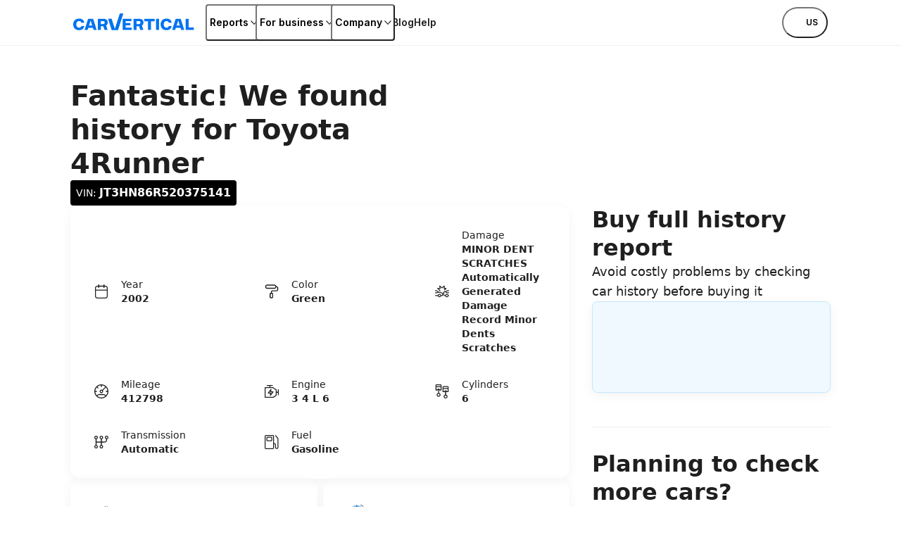

--- FILE ---
content_type: text/html; charset=utf-8
request_url: https://www.carvertical.com/vin/JT3HN86R520375141
body_size: 54266
content:
<!DOCTYPE html><html lang="en-US"><head><meta charSet="utf-8"/><style>:root { --font-inter: '__Inter_28e8b6', '__Inter_Fallback_28e8b6', Helvetica Neue, Helvetica, Arial, sans-serif; }</style><meta name="viewport" content="width=device-width, initial-scale=1"/><meta name="verify-paysera" content="46dbbcd85ca16a85a21fc4309380b47c"/><script>window.dataLayer = window.dataLayer || [];
              window.dataLayer.push({
                originalLocation: document.location.protocol + '//'
                  + document.location.hostname
                  + document.location.pathname
                  + document.location.search
              });</script><script>;(function(w,d,s,l,i){w[l]=w[l]||[];w[l].push({'gtm.start':
            new Date().getTime(),event:'gtm.js'});var f=d.getElementsByTagName(s)[0],j=d.createElement(s),
            dl=l!='dataLayer'?'&l='+l:'';j.async=true;j.src='https://www.googletagmanager.com/gtm.js?id='+i+dl;
            f.parentNode.insertBefore(j,f);
          })(window,document,'script','dataLayer','GTM-PZDTRDW');</script><script>;(function(w,d,s,l,i){w[l]=w[l]||[];w[l].push({'gtm.start':
            new Date().getTime(),event:'gtm.js'});var f=d.getElementsByTagName(s)[0],j=d.createElement(s),
            dl=l!='dataLayer'?'&l='+l:'';j.async=true;j.src='https://www.googletagmanager.com/gtm.js?id='+i+dl;
            f.parentNode.insertBefore(j,f);
          })(window,document,'script','dataLayer','GTM-TCNDB8P5');</script><base href="/"/><link rel="canonical" href="https://www.carvertical.com/vin/JT3HN86R520375141"/><meta property="og:type" content="website"/><meta property="og:site_name" content="carVertical"/><meta property="og:description" content="Reveal the history of your vehicle with our comprehensive history check. Get a history report and learn about damage, mileage, theft, and other records. "/><meta property="og:url" content="https://www.carvertical.com/vin/JT3HN86R520375141"/><meta property="og:locale" content="en_US"/><meta property="og:image" content="https://www.carvertical.com/share.png"/><meta name="theme-color" content="#FFFFFF"/><title>JT3HN86R520375141 Toyota 4Runner 2002</title><meta property="og:title" content="JT3HN86R520375141 Toyota 4Runner 2002"/><meta name="description" content="VIN number: JT3HN86R520375141 | 3.4L  6 | Automatic | Year: 2002"/><meta name="next-head-count" content="19"/><link rel="preload" href="/_next/static/media/8e9860b6e62d6359-s.p.woff2" as="font" type="font/woff2" crossorigin="anonymous" data-next-font="size-adjust"/><link rel="preload" href="/_next/static/media/e4af272ccee01ff0-s.p.woff2" as="font" type="font/woff2" crossorigin="anonymous" data-next-font="size-adjust"/><link rel="preload" href="/_next/static/css/2c50cf89e5ad068f.css?dpl=dpl_4wJghaQDNcYvMkrVxj7UAvkGFXR9" as="style"/><link rel="stylesheet" href="/_next/static/css/2c50cf89e5ad068f.css?dpl=dpl_4wJghaQDNcYvMkrVxj7UAvkGFXR9" data-n-g=""/><link rel="preload" href="/_next/static/css/346a960cd5016a6d.css?dpl=dpl_4wJghaQDNcYvMkrVxj7UAvkGFXR9" as="style"/><link rel="stylesheet" href="/_next/static/css/346a960cd5016a6d.css?dpl=dpl_4wJghaQDNcYvMkrVxj7UAvkGFXR9" data-n-p=""/><noscript data-n-css=""></noscript><script defer="" nomodule="" src="/_next/static/chunks/polyfills-42372ed130431b0a.js?dpl=dpl_4wJghaQDNcYvMkrVxj7UAvkGFXR9"></script><script src="/_next/static/chunks/webpack-414f42d45440266a.js?dpl=dpl_4wJghaQDNcYvMkrVxj7UAvkGFXR9" defer=""></script><script src="/_next/static/chunks/framework-afbb0f98fead45d7.js?dpl=dpl_4wJghaQDNcYvMkrVxj7UAvkGFXR9" defer=""></script><script src="/_next/static/chunks/main-081aeade06258abd.js?dpl=dpl_4wJghaQDNcYvMkrVxj7UAvkGFXR9" defer=""></script><script src="/_next/static/chunks/pages/_app-3a71be715f28023d.js?dpl=dpl_4wJghaQDNcYvMkrVxj7UAvkGFXR9" defer=""></script><script src="/_next/static/chunks/96123-d09fe817eed4cf02.js?dpl=dpl_4wJghaQDNcYvMkrVxj7UAvkGFXR9" defer=""></script><script src="/_next/static/chunks/pages/us/us/vin/%5Bvin%5D-ec342c58e3cf5069.js?dpl=dpl_4wJghaQDNcYvMkrVxj7UAvkGFXR9" defer=""></script><script src="/_next/static/fmTBB251eEjjIi4E48pCl/_buildManifest.js?dpl=dpl_4wJghaQDNcYvMkrVxj7UAvkGFXR9" defer=""></script><script src="/_next/static/fmTBB251eEjjIi4E48pCl/_ssgManifest.js?dpl=dpl_4wJghaQDNcYvMkrVxj7UAvkGFXR9" defer=""></script></head><body><div id="__next"><div class="Page_top__YaYc4" style="--pageOffset:64px"><div></div><div><header class="flex h-[--headerHeight] bg-white shadow-[0_1px_0_0_theme(colors.grey.200)]"><div class="_root_1efpr_1 flex flex-1 items-center justify-between gap-3"><div class="w-[150px] sm:w-[180px]"><div class="grid w-fit gap-1 -translate-y-px"><a href="/" class="Logo_link__Lnpli" data-testid="Link-innerLink"><div class="flex flex-col gap-0.25 sm:gap-0.5"><div class="Logo_image__JJIPW"><div class="relative shrink-0 overflow-hidden" style="width:180px;height:24px"><img src="/logo.svg" alt="carVertical" aria-hidden="false" class="absolute inset-0 block h-full w-full object-contain"/><div class="absolute inset-0 opacity-0" aria-hidden="true"><div style="width:180px;height:24px" aria-label="carVertical logo" role="img" class="pointer-events-none"></div></div></div></div><div class="Logo_suffix__LfBEX"></div></div></a></div></div><div class="hidden flex-1 items-center justify-between lg:flex"><nav class="twp hidden items-stretch self-stretch lg:flex"><ul class="flex gap-3 pl-2"><li class="flex items-center self-stretch [&amp;&gt;*]:h-full"><button type="button" class="twp whitespace-nowrap shadow-[inset_0_0_0_1px_var(--buttonBorderColor)] transition outline-none outline-offset-0 focus-visible:outline-2 focus-visible:outline-offset-2 focus-visible:outline-blue-300 text-black hover:bg-grey-200 hover:active:bg-grey-400 justify-center overflow-hidden [&amp;_svg]:shrink-0 py-1.75 data-[has-leading-icon=true]:pl-2 data-[has-trailing-icon=true]:pr-2 [&amp;_svg]:size-2.5 text-nowrap active:scale-100 active:bg-transparent relative -mx-0.5 flex items-center gap-0.5 rounded-xs bg-white px-0.5 !pr-0 text-s+ active:!bg-transparent hover:!bg-transparent pressed:!bg-transparent before:absolute before:inset-0 before:h-[--headerHeight] before:w-full" data-has-leading-icon="false" data-has-trailing-icon="true" aria-busy="false" aria-live="off" title="Reports" aria-expanded="false" aria-haspopup="dialog"><div class="flex items-center gap-[inherit]"><span>Reports</span><span class="inline-flex ml-0 rotate-0 [&amp;&gt;svg]:!h-2 [&amp;&gt;svg]:!w-2"><svg width="24" height="24" viewBox="0 0 24 24" fill="none" xmlns="http://www.w3.org/2000/svg" class="_root_1o0ex_1 _m_1o0ex_16" aria-hidden="true" focusable="false"><path fill-rule="evenodd" clip-rule="evenodd" d="M6.0496 7.98966C5.76775 7.68613 5.2932 7.66856 4.98966 7.95041C4.68613 8.23226 4.66856 8.70681 4.95041 9.01034L11.4504 16.0103C11.5923 16.1632 11.7915 16.25 12 16.25C12.2086 16.25 12.4077 16.1632 12.5496 16.0103L19.0496 9.01034C19.3315 8.70681 19.3139 8.23226 19.0103 7.95041C18.7068 7.66856 18.2323 7.68613 17.9504 7.98966L12 14.3978L6.0496 7.98966Z" fill="currentColor"></path></svg></span></div></button></li><li class="flex items-center self-stretch [&amp;&gt;*]:h-full"><button type="button" class="twp whitespace-nowrap shadow-[inset_0_0_0_1px_var(--buttonBorderColor)] transition outline-none outline-offset-0 focus-visible:outline-2 focus-visible:outline-offset-2 focus-visible:outline-blue-300 text-black hover:bg-grey-200 hover:active:bg-grey-400 justify-center overflow-hidden [&amp;_svg]:shrink-0 py-1.75 data-[has-leading-icon=true]:pl-2 data-[has-trailing-icon=true]:pr-2 [&amp;_svg]:size-2.5 text-nowrap active:scale-100 active:bg-transparent relative -mx-0.5 flex items-center gap-0.5 rounded-xs bg-white px-0.5 !pr-0 text-s+ active:!bg-transparent hover:!bg-transparent pressed:!bg-transparent before:absolute before:inset-0 before:h-[--headerHeight] before:w-full" data-has-leading-icon="false" data-has-trailing-icon="true" aria-busy="false" aria-live="off" title="For business" aria-expanded="false" aria-haspopup="dialog"><div class="flex items-center gap-[inherit]"><span>For business</span><span class="inline-flex ml-0 rotate-0 [&amp;&gt;svg]:!h-2 [&amp;&gt;svg]:!w-2"><svg width="24" height="24" viewBox="0 0 24 24" fill="none" xmlns="http://www.w3.org/2000/svg" class="_root_1o0ex_1 _m_1o0ex_16" aria-hidden="true" focusable="false"><path fill-rule="evenodd" clip-rule="evenodd" d="M6.0496 7.98966C5.76775 7.68613 5.2932 7.66856 4.98966 7.95041C4.68613 8.23226 4.66856 8.70681 4.95041 9.01034L11.4504 16.0103C11.5923 16.1632 11.7915 16.25 12 16.25C12.2086 16.25 12.4077 16.1632 12.5496 16.0103L19.0496 9.01034C19.3315 8.70681 19.3139 8.23226 19.0103 7.95041C18.7068 7.66856 18.2323 7.68613 17.9504 7.98966L12 14.3978L6.0496 7.98966Z" fill="currentColor"></path></svg></span></div></button></li><li class="flex items-center self-stretch [&amp;&gt;*]:h-full"><button type="button" class="twp whitespace-nowrap shadow-[inset_0_0_0_1px_var(--buttonBorderColor)] transition outline-none outline-offset-0 focus-visible:outline-2 focus-visible:outline-offset-2 focus-visible:outline-blue-300 text-black hover:bg-grey-200 hover:active:bg-grey-400 justify-center overflow-hidden [&amp;_svg]:shrink-0 py-1.75 data-[has-leading-icon=true]:pl-2 data-[has-trailing-icon=true]:pr-2 [&amp;_svg]:size-2.5 text-nowrap active:scale-100 active:bg-transparent relative -mx-0.5 flex items-center gap-0.5 rounded-xs bg-white px-0.5 !pr-0 text-s+ active:!bg-transparent hover:!bg-transparent pressed:!bg-transparent before:absolute before:inset-0 before:h-[--headerHeight] before:w-full" data-has-leading-icon="false" data-has-trailing-icon="true" aria-busy="false" aria-live="off" title="Company" aria-expanded="false" aria-haspopup="dialog"><div class="flex items-center gap-[inherit]"><span>Company</span><span class="inline-flex ml-0 rotate-0 [&amp;&gt;svg]:!h-2 [&amp;&gt;svg]:!w-2"><svg width="24" height="24" viewBox="0 0 24 24" fill="none" xmlns="http://www.w3.org/2000/svg" class="_root_1o0ex_1 _m_1o0ex_16" aria-hidden="true" focusable="false"><path fill-rule="evenodd" clip-rule="evenodd" d="M6.0496 7.98966C5.76775 7.68613 5.2932 7.66856 4.98966 7.95041C4.68613 8.23226 4.66856 8.70681 4.95041 9.01034L11.4504 16.0103C11.5923 16.1632 11.7915 16.25 12 16.25C12.2086 16.25 12.4077 16.1632 12.5496 16.0103L19.0496 9.01034C19.3315 8.70681 19.3139 8.23226 19.0103 7.95041C18.7068 7.66856 18.2323 7.68613 17.9504 7.98966L12 14.3978L6.0496 7.98966Z" fill="currentColor"></path></svg></span></div></button></li><li class="flex items-center self-stretch [&amp;&gt;*]:h-full"><a href="/blog" class="flex items-center rounded-xs text-s+ font-semibold transition-colors duration-100 ease-out hover:text-blue outline-none focus-visible:ring focus-visible:ring-blue-200" data-testid="Link-innerLink" title="Blog">Blog</a></li><li class="flex items-center self-stretch [&amp;&gt;*]:h-full"><a href="/help" class="flex items-center rounded-xs text-s+ font-semibold transition-colors duration-100 ease-out hover:text-blue outline-none focus-visible:ring focus-visible:ring-blue-200" data-testid="Link-innerLink" title="Help">Help</a></li></ul></nav><div class="hidden items-center gap-0 lg:flex"><button type="button" class="twp whitespace-nowrap rounded-full active:scale-[0.98] outline-none outline-offset-0 focus-visible:outline-2 focus-visible:outline-offset-2 focus-visible:outline-blue-300 [--buttonBorderColor:theme(colors.black)] text-black hover:bg-black hover:text-white hover:active:bg-grey-800 active:bg-grey-800 active:text-white relative flex items-center justify-center overflow-hidden text-nowrap [&amp;_svg]:shrink-0 gap-0.75 px-2.5 py-1.25 text-xs+ !leading-5 data-[has-leading-icon=true]:pl-1.75 data-[has-trailing-icon=true]:pr-1.75 [&amp;_svg]:size-2.5 bg-white pl-1 pr-1.5 uppercase shadow-none transition-colors duration-100 ease-out enabled:hover:bg-transparent enabled:hover:text-blue enabled:hover:shadow-none mr-0.5" data-has-leading-icon="false" data-has-trailing-icon="false" aria-busy="false" aria-live="off" aria-label="Choose country or language, currently selected US" data-point-button="true"><div class="flex items-center gap-[inherit]"><span><span class="flex flex-row items-center gap-1"><span class="relative block aspect-square overflow-hidden rounded-full -my-1" style="width:24px"><img alt="us flag" aria-hidden="true" loading="lazy" decoding="async" data-nimg="fill" class="object-cover" style="position:absolute;height:100%;width:100%;left:0;top:0;right:0;bottom:0;color:transparent" sizes="100vw" srcSet="/_next/image?url=%2Fimages%2Fflags%2Fus.png&amp;w=640&amp;q=100&amp;dpl=dpl_4wJghaQDNcYvMkrVxj7UAvkGFXR9 640w, /_next/image?url=%2Fimages%2Fflags%2Fus.png&amp;w=750&amp;q=100&amp;dpl=dpl_4wJghaQDNcYvMkrVxj7UAvkGFXR9 750w, /_next/image?url=%2Fimages%2Fflags%2Fus.png&amp;w=828&amp;q=100&amp;dpl=dpl_4wJghaQDNcYvMkrVxj7UAvkGFXR9 828w, /_next/image?url=%2Fimages%2Fflags%2Fus.png&amp;w=1080&amp;q=100&amp;dpl=dpl_4wJghaQDNcYvMkrVxj7UAvkGFXR9 1080w, /_next/image?url=%2Fimages%2Fflags%2Fus.png&amp;w=1200&amp;q=100&amp;dpl=dpl_4wJghaQDNcYvMkrVxj7UAvkGFXR9 1200w, /_next/image?url=%2Fimages%2Fflags%2Fus.png&amp;w=1920&amp;q=100&amp;dpl=dpl_4wJghaQDNcYvMkrVxj7UAvkGFXR9 1920w, /_next/image?url=%2Fimages%2Fflags%2Fus.png&amp;w=2048&amp;q=100&amp;dpl=dpl_4wJghaQDNcYvMkrVxj7UAvkGFXR9 2048w, /_next/image?url=%2Fimages%2Fflags%2Fus.png&amp;w=3840&amp;q=100&amp;dpl=dpl_4wJghaQDNcYvMkrVxj7UAvkGFXR9 3840w" src="/_next/image?url=%2Fimages%2Fflags%2Fus.png&amp;w=3840&amp;q=100&amp;dpl=dpl_4wJghaQDNcYvMkrVxj7UAvkGFXR9"/></span>us</span></span></div></button></div></div><button type="button" aria-label="Open main menu" class="tap-highlight-transparent twp -mx-1.25 flex size-6 items-center justify-center rounded-full outline-none transition hover:bg-grey-50 focus-visible:ring pressed:bg-grey-50 lg:hidden" data-rac="" id="react-aria-:Rpqf56:"><span class="relative"><svg viewBox="0 0 5 4" overflow="visible" preserveAspectRatio="none" width="18" height="14.4" class="relative"><line y1="0" y2="0" stroke="#000" stroke-width="1.5" vector-effect="non-scaling-stroke" stroke-linecap="round" x1="0" x2="5"></line><line y1="2" y2="2" stroke="#000" stroke-width="1.5" vector-effect="non-scaling-stroke" stroke-linecap="round" x1="0" x2="5" opacity="1"></line><line y1="4" y2="4" stroke="#000" stroke-width="1.5" vector-effect="non-scaling-stroke" stroke-linecap="round" x1="0" x2="5"></line></svg></span></button></div></header></div></div><main class="Page_root__LtP5s" style="padding-top:64px"><div class="_root_1efpr_1 VinPage_wrapper__7Ia1y"><div class="_root_1d4ql_1" style="--stackGapMobileUp:4;--stackGapTabletPortraitUp:4;--stackGapTabletLandscapeUp:4;--stackGapDesktopUp:4;--stackGapDesktopBigUp:4;--stackTypeMobileUp:column;--stackTypeTabletPortraitUp:column;--stackTypeTabletLandscapeUp:column;--stackTypeDesktopUp:column;--stackTypeDesktopBigUp:column;--stackMainAxisAlignMobileUp:flex-start;--stackMainAxisAlignTabletPortraitUp:flex-start;--stackMainAxisAlignTabletLandscapeUp:flex-start;--stackMainAxisAlignDesktopUp:flex-start;--stackMainAxisAlignDesktopBigUp:flex-start;--stackCrossAxisAlignMobileUp:flex-start;--stackCrossAxisAlignTabletPortraitUp:flex-start;--stackCrossAxisAlignTabletLandscapeUp:flex-start;--stackCrossAxisAlignDesktopUp:flex-start;--stackCrossAxisAlignDesktopBigUp:flex-start"><section><div class="_root_1d4ql_1" style="--stackGapMobileUp:2;--stackGapTabletPortraitUp:2;--stackGapTabletLandscapeUp:2;--stackGapDesktopUp:2;--stackGapDesktopBigUp:2;--stackTypeMobileUp:column;--stackTypeTabletPortraitUp:column;--stackTypeTabletLandscapeUp:column;--stackTypeDesktopUp:column;--stackTypeDesktopBigUp:column;--stackMainAxisAlignMobileUp:flex-start;--stackMainAxisAlignTabletPortraitUp:flex-start;--stackMainAxisAlignTabletLandscapeUp:flex-start;--stackMainAxisAlignDesktopUp:flex-start;--stackMainAxisAlignDesktopBigUp:flex-start;--stackCrossAxisAlignMobileUp:flex-start;--stackCrossAxisAlignTabletPortraitUp:flex-start;--stackCrossAxisAlignTabletLandscapeUp:flex-start;--stackCrossAxisAlignDesktopUp:flex-start;--stackCrossAxisAlignDesktopBigUp:flex-start"><h1 class="m-0 block text-grey-900 text-h-l VinPage_heading__tamR7">Fantastic! We found history for <!-- -->Toyota 4Runner</h1><div class="_root_1styv_1 _black_1styv_62 _m_1styv_73 VinPage_vinBadge__UFR1y">VIN: <strong>JT3HN86R520375141</strong></div></div></section><div class="_root_187yg_1" style="--colCountMobileUp:1;--colCountDesktopUp:12;--colCountTabletPortraitUp:1;--colCountTabletLandscapeUp:1;--colCountDesktopBigUp:12;--columnGapMobileUp:4;--columnGapTabletPortraitUp:4;--columnGapTabletLandscapeUp:4;--columnGapDesktopUp:4;--columnGapDesktopBigUp:4;--rowGapMobileUp:6;--rowGapTabletPortraitUp:6;--rowGapTabletLandscapeUp:6;--rowGapDesktopUp:6;--rowGapDesktopBigUp:6"><div class="_root_1d4ql_1 _root_vt620_1" style="--spanMobileUp:1;--spanDesktopUp:8;--spanTabletPortraitUp:1;--spanTabletLandscapeUp:1;--spanDesktopBigUp:8;--startMobileUp:auto;--startTabletPortraitUp:auto;--startTabletLandscapeUp:auto;--startDesktopUp:auto;--startDesktopBigUp:auto;--stackGapMobileUp:1;--stackGapTabletPortraitUp:1;--stackGapTabletLandscapeUp:1;--stackGapDesktopUp:1;--stackGapDesktopBigUp:1;--stackTypeMobileUp:column;--stackTypeTabletPortraitUp:column;--stackTypeTabletLandscapeUp:column;--stackTypeDesktopUp:column;--stackTypeDesktopBigUp:column;--stackMainAxisAlignMobileUp:flex-start;--stackMainAxisAlignTabletPortraitUp:flex-start;--stackMainAxisAlignTabletLandscapeUp:flex-start;--stackMainAxisAlignDesktopUp:flex-start;--stackMainAxisAlignDesktopBigUp:flex-start;--stackCrossAxisAlignMobileUp:stretch;--stackCrossAxisAlignTabletPortraitUp:stretch;--stackCrossAxisAlignTabletLandscapeUp:stretch;--stackCrossAxisAlignDesktopUp:stretch;--stackCrossAxisAlignDesktopBigUp:stretch" data-testid="GridItem"><section class="CarInformation_root__sGjwe"><dl class="CarInformation_grid__RnAQ0"><div class="CarInformation_spec__kiNdb"><svg xmlns="http://www.w3.org/2000/svg" fill="none" viewBox="0 0 24 24" width="24" height="24" aria-hidden="true" data-slot="icon" class="row-span-2"><path fill="currentColor" fill-rule="evenodd" d="M8.27 2a.65.65 0 0 1 .65.65v1.22h6.18V2.65a.65.65 0 1 1 1.3 0v1.22c.564.002 1.036.008 1.432.04.508.042.95.13 1.356.337.65.33 1.179.86 1.51 1.51.208.406.295.848.336 1.356.04.494.04 1.105.04 1.867v7.91c0 .761 0 1.372-.04 1.867-.041.508-.128.95-.336 1.356a3.455 3.455 0 0 1-1.51 1.51c-.406.207-.848.295-1.356.336-.494.04-1.105.04-1.867.04H8.055c-.762 0-1.373 0-1.867-.04-.508-.041-.95-.129-1.356-.336a3.455 3.455 0 0 1-1.51-1.51c-.207-.407-.295-.848-.336-1.356-.04-.495-.04-1.106-.04-1.867V8.98c0-.762 0-1.373.04-1.867.041-.508.129-.95.336-1.357.331-.65.86-1.178 1.51-1.51.407-.207.848-.294 1.356-.336.396-.032.868-.038 1.432-.04V2.65A.65.65 0 0 1 8.27 2Zm-.65 3.17c-.558.002-.98.008-1.326.036-.428.035-.679.1-.872.199a2.155 2.155 0 0 0-.942.942c-.098.193-.164.444-.199.871-.035.436-.036.994-.036 1.79v.472h15.53v-.472c0-.796 0-1.354-.036-1.79-.035-.427-.1-.678-.2-.871a2.155 2.155 0 0 0-.94-.942c-.194-.099-.445-.164-.873-.199A17.748 17.748 0 0 0 16.4 5.17v1.22a.65.65 0 0 1-1.3 0V5.17H8.92v1.22a.65.65 0 0 1-1.3 0V5.17Zm12.155 5.61H4.245v6.082c0 .796 0 1.354.036 1.789.035.427.1.679.2.872.206.405.535.735.94.942.194.098.445.163.873.198.435.036.993.037 1.79.037h7.853c.796 0 1.354-.001 1.79-.037.427-.035.678-.1.871-.198.406-.207.735-.537.942-.942.098-.193.164-.445.199-.872.035-.435.036-.993.036-1.79V10.78Z" clip-rule="evenodd"></path></svg><dt class="m-0 block text-grey-900 text-s">Year</dt><dd class="m-0 block text-grey-900 text-s"><strong>2002</strong></dd></div><div class="CarInformation_spec__kiNdb"><svg xmlns="http://www.w3.org/2000/svg" fill="none" viewBox="0 0 24 24" width="24" height="24" aria-hidden="true" data-slot="icon" class="row-span-2"><path fill="currentColor" fill-rule="evenodd" d="M5.737 2.32H5.67c-.351 0-.623 0-.864.048a2.475 2.475 0 0 0-1.94 1.949c-.047.24-.047.514-.047.867v.132c0 .353 0 .626.047.867a2.475 2.475 0 0 0 1.94 1.95c.24.047.513.047.864.047H15.645c.35 0 .623 0 .864-.048a2.475 2.475 0 0 0 1.94-1.949c.015-.079.026-.161.033-.249.1.003.187.006.266.012.215.014.318.04.386.069.271.113.488.33.601.605.029.07.055.174.07.391.015.223.015.51.015.939v.27c0 .515 0 .86-.022 1.127-.021.259-.059.382-.1.463a1.115 1.115 0 0 1-.485.489c-.08.04-.2.078-.457.099a15.28 15.28 0 0 1-1.12.022h-3.248c-.477 0-.877 0-1.203.027-.341.028-.662.088-.966.244a2.475 2.475 0 0 0-1.078 1.084c-.154.304-.214.626-.242.968-.026.328-.026.729-.026 1.21v.068a4.816 4.816 0 0 0-.322.013 1.594 1.594 0 0 0-.61.159 1.578 1.578 0 0 0-.687.691c-.105.208-.14.418-.156.61-.015.178-.015.39-.015.622v3.468c0 .231 0 .444.015.622.015.192.05.402.156.61.15.297.39.539.688.691.207.107.418.143.61.158.177.015.389.015.619.015h.763c.23 0 .443 0 .62-.015a1.59 1.59 0 0 0 .61-.158c.296-.152.537-.394.687-.691.105-.208.141-.418.157-.61.014-.178.014-.39.014-.622v-3.468c0-.231 0-.444-.014-.622a1.607 1.607 0 0 0-.157-.61c-.15-.297-.39-.539-.687-.691a1.594 1.594 0 0 0-.61-.159 4.822 4.822 0 0 0-.321-.013v-.041c0-.515 0-.861.022-1.127.02-.259.058-.382.1-.463.106-.211.276-.382.485-.489.08-.04.2-.078.456-.099.264-.021.607-.022 1.12-.022h3.249c.477 0 .876 0 1.203-.027.34-.028.662-.088.965-.244a2.475 2.475 0 0 0 1.079-1.085c.154-.304.214-.625.241-.967.027-.328.027-.729.027-1.21V7.927c0-.4 0-.734-.019-1.008a2.555 2.555 0 0 0-.168-.817 2.475 2.475 0 0 0-1.336-1.343 2.526 2.526 0 0 0-.816-.17 7.614 7.614 0 0 0-.359-.015 2.215 2.215 0 0 0-.034-.257 2.475 2.475 0 0 0-1.94-1.95c-.24-.047-.512-.047-.863-.047H5.737Zm4.926 13.07c.115-.01.27-.01.532-.01h.715c.262 0 .418 0 .533.01a.572.572 0 0 1 .104.015c.037.02.069.052.09.09.002.009.01.039.015.109.01.116.01.273.01.536v3.42c0 .263 0 .42-.01.536a.566.566 0 0 1-.016.108.217.217 0 0 1-.09.09.572.572 0 0 1-.103.016c-.115.01-.27.01-.532.01h-.716c-.262 0-.417 0-.532-.01a.574.574 0 0 1-.105-.015.217.217 0 0 1-.09-.09.566.566 0 0 1-.015-.109 7.58 7.58 0 0 1-.01-.536v-3.42c0-.263 0-.42.01-.536.006-.07.013-.1.016-.108.02-.04.052-.07.09-.09a.574.574 0 0 1 .104-.016ZM5.073 3.701c.09-.018.215-.021.664-.021h9.842c.448 0 .573.003.663.021.438.088.784.434.872.88.018.092.022.218.022.669 0 .45-.003.577-.022.67a1.115 1.115 0 0 1-.872.879c-.09.018-.215.021-.663.021H5.737c-.449 0-.573-.003-.663-.021a1.115 1.115 0 0 1-.873-.88c-.018-.092-.021-.218-.021-.669 0-.45.003-.577.021-.67.089-.445.435-.791.873-.879Z" clip-rule="evenodd"></path></svg><dt class="m-0 block text-grey-900 text-s">Color</dt><dd class="m-0 block text-grey-900 text-s"><strong>Green</strong></dd></div><div class="CarInformation_spec__kiNdb"><svg xmlns="http://www.w3.org/2000/svg" fill="none" viewBox="0 0 24 24" width="24" height="24" aria-hidden="true" data-slot="icon" class="row-span-2"><path fill="currentColor" fill-rule="evenodd" d="M15.633 4.3a.6.6 0 0 0-1-.448l-2.65 2.365-2.94-2.383a.6.6 0 0 0-.973.55l.42 2.943-2.616-.413a.6.6 0 0 0-.54.992l3.418 3.826a.6.6 0 1 0 .895-.8L7.35 8.363l1.756.278a.6.6 0 0 0 .688-.678l-.32-2.233 2.15 1.742a.6.6 0 0 0 .777-.019l2.032-1.812v2.407a.6.6 0 0 0 .72.588l1.063-.217-1.136 1.465a.6.6 0 1 0 .949.735l2.127-2.744a.6.6 0 0 0-.594-.956l-1.93.394V4.3Zm3.265 6.27c.768-.253 1.517-.313 2.455-.313a.6.6 0 1 1 0 1.2c-.89 0-1.49.058-2.079.253-.399.132-.811.333-1.316.647l1.042.972h2.353a.6.6 0 1 1 0 1.2h-2.59a.6.6 0 0 1-.409-.161l-1.459-1.362-1.86.35c0 1.003-.002 2.185.044 3.186v.027c0 .22.093.372.281.494.21.137.536.226.915.226h.31c.025-.1.057-.197.096-.294l.006-.016a2.46 2.46 0 0 1 .859-1.044l.008-.006a2.352 2.352 0 0 1 1.318-.393 2.353 2.353 0 0 1 2.273 1.753h.208a.6.6 0 1 1 0 1.2h-.204a2.342 2.342 0 0 1-1.391 1.579c-.414.17-.891.23-1.364.129a2.418 2.418 0 0 1-1.21-.65 2.437 2.437 0 0 1-.6-1.058h-.309c-.54 0-1.112-.122-1.57-.42-.477-.311-.82-.814-.826-1.485-.046-1.04-.045-2.262-.043-3.265v-.461a.6.6 0 0 1 .489-.59l2.23-.419c.897-.629 1.61-1.035 2.343-1.278Zm-1.179 7.32a.609.609 0 0 1-.007.093 1.3 1.3 0 0 0 .018.14c.04.206.15.413.311.586.173.162.381.27.588.311l.014.003c.216.047.448.022.66-.066l.006-.003c.212-.084.397-.234.524-.424l.006-.01v.001c.118-.17.185-.395.185-.632a1.152 1.152 0 0 0-1.153-1.153c-.242 0-.459.065-.647.188-.187.131-.338.31-.432.525-.044.112-.07.228-.08.347.005.03.007.061.007.093ZM2.05 17.888a.6.6 0 0 1 .6-.6h3.386c.026-.1.058-.197.096-.294l.007-.016a2.46 2.46 0 0 1 .858-1.044l.009-.006a2.352 2.352 0 0 1 1.317-.393 2.353 2.353 0 0 1 2.274 1.753h1.519v-2.151c-1.166-.722-2.81-1.076-5.216-1.494a.675.675 0 0 1-.02-.004l-1.787.833a.601.601 0 0 1-.254.056H2.65a.6.6 0 1 1 0-1.2h2.056l1.13-.526c-.491-.42-.909-.717-1.31-.924-.571-.296-1.135-.422-1.876-.422a.6.6 0 0 1 0-1.2c.903 0 1.661.16 2.428.556.709.367 1.4.923 2.206 1.68 2.438.426 4.373.835 5.78 1.834a.6.6 0 0 1 .252.49v3.072a.6.6 0 0 1-.6.6H10.6a2.342 2.342 0 0 1-1.391 1.578c-.413.17-.891.232-1.364.13a2.417 2.417 0 0 1-1.21-.65 2.438 2.438 0 0 1-.6-1.058H2.65a.6.6 0 0 1-.6-.6Zm5.11.003c0 .076.007.153.021.23.04.207.15.414.311.587.173.162.381.27.588.311l.014.003c.216.047.448.022.66-.066l.006-.003c.213-.084.397-.234.524-.424l.006-.01v.001c.118-.17.186-.395.186-.632a1.153 1.153 0 0 0-1.153-1.153c-.243 0-.46.065-.647.188a1.26 1.26 0 0 0-.433.525 1.2 1.2 0 0 0-.083.437v.006Z" clip-rule="evenodd"></path></svg><dt class="m-0 block text-grey-900 text-s">Damage</dt><dd class="m-0 block text-grey-900 text-s"><strong>MINOR DENT SCRATCHES Automatically Generated Damage Record Minor Dents Scratches</strong></dd></div><div class="CarInformation_spec__kiNdb"><svg xmlns="http://www.w3.org/2000/svg" fill="none" viewBox="0 0 24 24" width="24" height="24" aria-hidden="true" data-slot="icon" class="row-span-2"><path fill="currentColor" fill-rule="evenodd" d="M17.675 18.594A8.666 8.666 0 0 1 12 20.7a8.666 8.666 0 0 1-5.675-2.106c.606-.605.85-.84 1.125-1.01a2.95 2.95 0 0 1 .853-.352c.322-.078.671-.082 1.583-.082h4.228c.912 0 1.261.004 1.583.082.302.072.59.191.853.353.275.168.52.404 1.125 1.01Zm.92-.919-.006-.006c-.567-.567-.93-.93-1.36-1.193a4.252 4.252 0 0 0-1.228-.509c-.49-.117-1.003-.117-1.805-.117H9.804c-.802 0-1.315 0-1.805.117a4.25 4.25 0 0 0-1.228.51c-.43.263-.793.625-1.36 1.193l-.005.005a8.663 8.663 0 0 1-2.082-5.025H5.25a.65.65 0 1 0 0-1.3H3.324a8.662 8.662 0 0 1 2.05-4.987l1.359 1.36a.65.65 0 0 0 .919-.92L6.287 5.438a8.663 8.663 0 0 1 5.063-2.114V5.25a.65.65 0 1 0 1.3 0V3.324a8.663 8.663 0 0 1 5.061 2.113l-4.497 4.434a2.45 2.45 0 1 0 .918.92l4.494-4.43a8.662 8.662 0 0 1 2.05 4.989H18.75a.65.65 0 1 0 0 1.3h1.926a8.663 8.663 0 0 1-2.082 5.025ZM22 12c0 5.523-4.477 10-10 10S2 17.523 2 12 6.477 2 12 2s10 4.477 10 10Zm-11.15 0a1.15 1.15 0 1 1 2.3 0 1.15 1.15 0 0 1-2.3 0Z" clip-rule="evenodd"></path></svg><dt class="m-0 block text-grey-900 text-s">Mileage</dt><dd class="m-0 block text-grey-900 text-s"><strong>412798</strong></dd></div><div class="CarInformation_spec__kiNdb"><svg xmlns="http://www.w3.org/2000/svg" fill="none" viewBox="0 0 24 24" width="24" height="24" aria-hidden="true" data-slot="icon" class="row-span-2"><path fill="currentColor" fill-rule="evenodd" d="M5.603 3a.65.65 0 0 0 0 1.3h3.04v1.653H2.65a.65.65 0 0 0-.65.65v13.78c0 .359.291.65.65.65h11.58a.65.65 0 0 0 .358-.108l4.169-2.756a.65.65 0 0 0 .291-.542v-3.73h1.653v3.041a.65.65 0 0 0 1.3 0V9.556a.65.65 0 1 0-1.3 0v3.041h-1.653V9.91a.65.65 0 0 0-.272-.529l-4.632-3.307a.65.65 0 0 0-.377-.121H9.944V4.3h3.04a.65.65 0 1 0 0-1.3H5.604Zm5.99 6.292a.65.65 0 0 0-1.165-.47l-3.81 5.08a.65.65 0 0 0 .52 1.04h2.65l-.332 2.656a.65.65 0 0 0 1.165.47l3.81-5.08a.65.65 0 0 0-.52-1.04h-2.65l.332-2.656Zm-1.069 4.35H8.437L10 11.558l-.12.958a.65.65 0 0 0 .645.731h2.087l-1.562 2.082.12-.958a.65.65 0 0 0-.645-.73ZM3.3 19.731V7.254h10.258l4.19 2.992v7.032l-3.714 2.456H3.3Z" clip-rule="evenodd"></path></svg><dt class="m-0 block text-grey-900 text-s">Engine</dt><dd class="m-0 block text-grey-900 text-s"><strong>3 4 L 6</strong></dd></div><div class="CarInformation_spec__kiNdb"><svg xmlns="http://www.w3.org/2000/svg" fill="none" viewBox="0 0 24 24" width="24" height="24" aria-hidden="true" data-slot="icon" class="row-span-2"><path fill="currentColor" fill-rule="evenodd" d="M4.193 2c-.737 0-1.463.553-1.463 1.387v6.635c0 .359.291.65.65.65h1.995a.65.65 0 0 0 .64-.537.908.908 0 0 1 .423-.592v4.675c-1.213.283-2.136 1.34-2.136 2.635 0 1.518 1.27 2.71 2.786 2.71s2.785-1.192 2.785-2.71c0-1.295-.923-2.352-2.135-2.635v-4.63a.891.891 0 0 1 .357.547.65.65 0 0 0 .64.537h1.963a.65.65 0 0 0 .65-.65V3.387C11.348 2.553 10.62 2 9.885 2H4.193ZM4.03 3.387c0-.004 0-.018.024-.04a.208.208 0 0 1 .14-.047h5.69c.065 0 .113.023.14.047.024.022.024.036.024.04V4.69H4.03V3.387Zm0 2.602h6.018v3.383h-.844C8.828 8.583 7.98 8.07 7.055 8.07s-1.773.512-2.149 1.3H4.03V5.99Zm3.058 9.465a.646.646 0 0 1-.101-.008c-.793.05-1.385.68-1.385 1.407 0 .756.643 1.41 1.486 1.41.842 0 1.485-.654 1.485-1.41 0-.726-.592-1.357-1.385-1.407a.645.645 0 0 1-.1.008Zm7.036-11.016c-.737 0-1.463.553-1.463 1.387v6.635c0 .359.29.65.65.65h1.995a.65.65 0 0 0 .64-.537.908.908 0 0 1 .422-.592v4.675c-1.212.283-2.135 1.34-2.135 2.635 0 1.518 1.27 2.71 2.785 2.71 1.516 0 2.786-1.192 2.786-2.71 0-1.295-.923-2.352-2.136-2.635v-4.63a.891.891 0 0 1 .358.547.65.65 0 0 0 .64.537h1.962a.65.65 0 0 0 .65-.65V5.825c0-.834-.726-1.387-1.463-1.387h-5.691Zm-.163 1.387c0-.004 0-.018.024-.04a.208.208 0 0 1 .139-.047h5.691c.065 0 .112.023.14.047.024.022.024.036.024.04v1.302H13.96V5.825Zm0 2.602h6.018v3.383h-.844c-.376-.789-1.224-1.301-2.149-1.301s-1.773.512-2.149 1.3h-.876V8.428Zm3.057 9.465a.658.658 0 0 1-.1-.008c-.793.05-1.385.68-1.385 1.407 0 .756.642 1.41 1.485 1.41.843 0 1.486-.654 1.486-1.41 0-.726-.592-1.357-1.385-1.407a.658.658 0 0 1-.1.008Z" clip-rule="evenodd"></path></svg><dt class="m-0 block text-grey-900 text-s">Cylinders</dt><dd class="m-0 block text-grey-900 text-s"><strong>6</strong></dd></div><div class="CarInformation_spec__kiNdb"><svg xmlns="http://www.w3.org/2000/svg" fill="none" viewBox="0 0 24 24" width="24" height="24" aria-hidden="true" data-slot="icon" class="row-span-2"><path fill="currentColor" fill-rule="evenodd" d="M4.52 19.76a1.22 1.22 0 1 1 0-2.44 1.22 1.22 0 0 1 0 2.44ZM2 18.54a2.52 2.52 0 1 0 3.17-2.435v-3.46h6.18v3.46a2.521 2.521 0 1 0 1.3 0v-3.46h2.37c.762 0 1.373 0 1.867-.04.508-.042.95-.129 1.357-.336a3.455 3.455 0 0 0 1.51-1.51c.207-.407.294-.849.336-1.357.034-.416.04-.915.04-1.516a2.521 2.521 0 1 0-1.3 0c0 .6-.006 1.048-.036 1.41-.035.428-.1.68-.199.873a2.155 2.155 0 0 1-.941.941c-.194.099-.445.164-.872.2-.436.035-.994.035-1.79.035H12.65v-3.46a2.521 2.521 0 1 0-1.3 0v3.46H5.17v-3.46a2.521 2.521 0 1 0-1.3 0v8.22A2.521 2.521 0 0 0 2 18.54Zm9.983-1.22h.034a1.22 1.22 0 1 1-.034 0ZM4.52 6.67a1.22 1.22 0 1 1 0-2.44 1.22 1.22 0 0 1 0 2.44Zm7.48 0a1.22 1.22 0 1 1 0-2.44 1.22 1.22 0 0 1 0 2.44Zm7.48 0a1.22 1.22 0 1 1 0-2.44 1.22 1.22 0 0 1 0 2.44Z" clip-rule="evenodd"></path></svg><dt class="m-0 block text-grey-900 text-s">Transmission</dt><dd class="m-0 block text-grey-900 text-s"><strong>Automatic</strong></dd></div><div class="CarInformation_spec__kiNdb"><svg xmlns="http://www.w3.org/2000/svg" fill="none" viewBox="0 0 24 24" width="24" height="24" aria-hidden="true" data-slot="icon" class="row-span-2"><path fill="currentColor" fill-rule="evenodd" d="M3.766 3.3a.466.466 0 0 0-.466.466v16.467c0 .257.208.466.466.466h9.759a.466.466 0 0 0 .466-.466V3.766a.466.466 0 0 0-.466-.466h-9.76ZM2 3.766C2 2.791 2.79 2 3.766 2h9.759c.975 0 1.766.79 1.766 1.766v9.726h.442a2.385 2.385 0 0 1 2.383 2.384v3.55c0 .602.481 1.083 1.084 1.083h.023c.594 0 1.084-.484 1.084-1.084V7.648c0-.237-.088-.485-.247-.682l-2.978-3.643a.65.65 0 0 1 1.006-.823l2.98 3.645.003.003c.339.42.536.954.536 1.5v11.777a2.385 2.385 0 0 1-2.384 2.384H19.2a2.378 2.378 0 0 1-2.384-2.384v-3.55c0-.6-.49-1.083-1.083-1.083h-.442v5.44c0 .976-.79 1.767-1.766 1.767h-9.76c-.974 0-1.765-.79-1.765-1.766V3.766Zm3.889 2.097a.4.4 0 0 0-.09.263v3.048a.4.4 0 0 0 .09.263c.046.053.088.063.112.063h5.297c.025 0 .066-.01.113-.063a.4.4 0 0 0 .089-.263V6.126a.4.4 0 0 0-.09-.263c-.046-.053-.087-.063-.112-.063H6.001c-.024 0-.066.01-.112.063Zm-1.39.263c0-.812.593-1.626 1.502-1.626h5.297c.91 0 1.502.814 1.502 1.626v3.048c0 .812-.592 1.626-1.502 1.626H6.001c-.91 0-1.501-.814-1.501-1.626V6.126Z" clip-rule="evenodd"></path></svg><dt class="m-0 block text-grey-900 text-s">Fuel</dt><dd class="m-0 block text-grey-900 text-s"><strong>Gasoline</strong></dd></div></dl></section><div class="_root_187yg_1" style="--colCountMobileUp:1;--colCountTabletLandscapeUp:2;--colCountTabletPortraitUp:1;--colCountDesktopUp:2;--colCountDesktopBigUp:2;--columnGapMobileUp:1;--columnGapTabletPortraitUp:1;--columnGapTabletLandscapeUp:1;--columnGapDesktopUp:1;--columnGapDesktopBigUp:1;--rowGapMobileUp:1;--rowGapTabletPortraitUp:1;--rowGapTabletLandscapeUp:1;--rowGapDesktopUp:1;--rowGapDesktopBigUp:1"><article class="_root_1d4ql_1 FeaturesSection_feature__geQyj" style="--stackGapMobileUp:2;--stackGapTabletPortraitUp:2;--stackGapTabletLandscapeUp:2;--stackGapDesktopUp:2;--stackGapDesktopBigUp:2;--stackTypeMobileUp:column;--stackTypeTabletPortraitUp:column;--stackTypeTabletLandscapeUp:column;--stackTypeDesktopUp:column;--stackTypeDesktopBigUp:column;--stackMainAxisAlignMobileUp:flex-start;--stackMainAxisAlignTabletPortraitUp:flex-start;--stackMainAxisAlignTabletLandscapeUp:flex-start;--stackMainAxisAlignDesktopUp:flex-start;--stackMainAxisAlignDesktopBigUp:flex-start;--stackCrossAxisAlignMobileUp:flex-start;--stackCrossAxisAlignTabletPortraitUp:flex-start;--stackCrossAxisAlignTabletLandscapeUp:flex-start;--stackCrossAxisAlignDesktopUp:flex-start;--stackCrossAxisAlignDesktopBigUp:flex-start"><div class="_root_1d4ql_1" style="--stackGapMobileUp:1;--stackGapTabletPortraitUp:1;--stackGapTabletLandscapeUp:1;--stackGapDesktopUp:1;--stackGapDesktopBigUp:1;--stackTypeMobileUp:column;--stackTypeTabletPortraitUp:column;--stackTypeTabletLandscapeUp:column;--stackTypeDesktopUp:column;--stackTypeDesktopBigUp:column;--stackMainAxisAlignMobileUp:flex-start;--stackMainAxisAlignTabletPortraitUp:flex-start;--stackMainAxisAlignTabletLandscapeUp:flex-start;--stackMainAxisAlignDesktopUp:flex-start;--stackMainAxisAlignDesktopBigUp:flex-start;--stackCrossAxisAlignMobileUp:flex-start;--stackCrossAxisAlignTabletPortraitUp:flex-start;--stackCrossAxisAlignTabletLandscapeUp:flex-start;--stackCrossAxisAlignDesktopUp:flex-start;--stackCrossAxisAlignDesktopBigUp:flex-start"><div class="_root_1d4ql_1" style="--stackGapMobileUp:1;--stackGapTabletPortraitUp:1;--stackGapTabletLandscapeUp:1;--stackGapDesktopUp:1;--stackGapDesktopBigUp:1;--stackTypeMobileUp:row;--stackTypeTabletPortraitUp:row;--stackTypeTabletLandscapeUp:row;--stackTypeDesktopUp:row;--stackTypeDesktopBigUp:row;--stackMainAxisAlignMobileUp:flex-start;--stackMainAxisAlignTabletPortraitUp:flex-start;--stackMainAxisAlignTabletLandscapeUp:flex-start;--stackMainAxisAlignDesktopUp:flex-start;--stackMainAxisAlignDesktopBigUp:flex-start;--stackCrossAxisAlignMobileUp:center;--stackCrossAxisAlignTabletPortraitUp:center;--stackCrossAxisAlignTabletLandscapeUp:center;--stackCrossAxisAlignDesktopUp:center;--stackCrossAxisAlignDesktopBigUp:center"><svg xmlns="http://www.w3.org/2000/svg" fill="none" viewBox="0 0 120 120" width="32" height="32" aria-hidden="true" data-slot="illustration"><mask id="cars-accident_svg__a" width="96" height="67" x="12" y="24" maskUnits="userSpaceOnUse" style="mask-type:luminance"><path fill="#fff" d="M108 24H12v66.4h96V24Z"></path></mask><g mask="url(#cars-accident_svg__a)"><path fill="#0073F0" d="M108 83.09H79.9c-16.58 0-17.05-9.77-11.3-23.4h6.06c5.99 0 20.81-11.54 33.35-11.54v34.94H108Z"></path><path fill="#7DBEFB" d="M12 83.09h47.64c4.61-13.75 3.58-16.05-22.62-21.34C32.15 57.23 22.37 49.91 12 48.16V83.1v-.01Z"></path><path stroke="#000" stroke-linejoin="bevel" stroke-width="2.8" d="M75.72 80.75c.75-4.77 5.18-8.65 9.88-8.65 4.7 0 7.92 3.87 7.17 8.65-.75 4.77-5.18 8.65-9.88 8.65-4.7 0-7.92-3.87-7.17-8.65ZM27.33 80.75c.75-4.77 5.18-8.65 9.88-8.65 4.7 0 7.92 3.87 7.17 8.65-.75 4.77-5.18 8.65-9.88 8.65-4.7 0-7.92-3.87-7.17-8.65ZM34.04 47.76s8.35 2.96 15.22 8.1M61.31 51.08s11.09-24.03 14.9-22.4c3.81 1.63-7.99 25.69-7.99 25.69s5.51-5.83 14.96-11.9M38.53 29.69c9.54 10.58 16.62 21.39 16.62 21.39s-2.37-7.94-4.02-15.97M63.65 32.38s1.9-4.38 4.56-7.75"></path></g></svg><h2 class="text-m+">Damage</h2></div><div class="_root_1styv_1 _yellow_1styv_47 _s_1styv_90"><div class="_root_1d4ql_1" style="--stackGapMobileUp:0.5;--stackGapTabletPortraitUp:0.5;--stackGapTabletLandscapeUp:0.5;--stackGapDesktopUp:0.5;--stackGapDesktopBigUp:0.5;--stackTypeMobileUp:row;--stackTypeTabletPortraitUp:row;--stackTypeTabletLandscapeUp:row;--stackTypeDesktopUp:row;--stackTypeDesktopBigUp:row;--stackMainAxisAlignMobileUp:flex-start;--stackMainAxisAlignTabletPortraitUp:flex-start;--stackMainAxisAlignTabletLandscapeUp:flex-start;--stackMainAxisAlignDesktopUp:flex-start;--stackMainAxisAlignDesktopBigUp:flex-start;--stackCrossAxisAlignMobileUp:center;--stackCrossAxisAlignTabletPortraitUp:center;--stackCrossAxisAlignTabletLandscapeUp:center;--stackCrossAxisAlignDesktopUp:center;--stackCrossAxisAlignDesktopBigUp:center"><svg xmlns="http://www.w3.org/2000/svg" fill="none" viewBox="0 0 16 16" width="16" height="16" aria-hidden="true" data-slot="icon"><path fill="currentColor" fill-rule="evenodd" d="M4.45 6h-.894A.556.556 0 0 0 3 6.556v5.222C3 13.005 3.995 14 5.222 14h5.556A2.222 2.222 0 0 0 13 11.778V6.556A.556.556 0 0 0 12.444 6h-.894V5a3.55 3.55 0 0 0-7.1 0v1Zm6 0V5a2.45 2.45 0 1 0-4.9 0v1h4.9ZM4.1 11.778V7.1h7.8v4.678c0 .62-.502 1.122-1.122 1.122H5.222c-.62 0-1.122-.502-1.122-1.122Zm4.45-2.119a.833.833 0 1 0-1.1 0v1.452a.55.55 0 1 0 1.1 0V9.659Z" clip-rule="evenodd"></path></svg><p class="text-xs+">Locked</p></div></div></div><p class="text-s">No one wants a car with hidden damages. This may result in overpaying or road-safety issues.</p></article><article class="_root_1d4ql_1 FeaturesSection_feature__geQyj" style="--stackGapMobileUp:2;--stackGapTabletPortraitUp:2;--stackGapTabletLandscapeUp:2;--stackGapDesktopUp:2;--stackGapDesktopBigUp:2;--stackTypeMobileUp:column;--stackTypeTabletPortraitUp:column;--stackTypeTabletLandscapeUp:column;--stackTypeDesktopUp:column;--stackTypeDesktopBigUp:column;--stackMainAxisAlignMobileUp:flex-start;--stackMainAxisAlignTabletPortraitUp:flex-start;--stackMainAxisAlignTabletLandscapeUp:flex-start;--stackMainAxisAlignDesktopUp:flex-start;--stackMainAxisAlignDesktopBigUp:flex-start;--stackCrossAxisAlignMobileUp:flex-start;--stackCrossAxisAlignTabletPortraitUp:flex-start;--stackCrossAxisAlignTabletLandscapeUp:flex-start;--stackCrossAxisAlignDesktopUp:flex-start;--stackCrossAxisAlignDesktopBigUp:flex-start"><div class="_root_1d4ql_1" style="--stackGapMobileUp:1;--stackGapTabletPortraitUp:1;--stackGapTabletLandscapeUp:1;--stackGapDesktopUp:1;--stackGapDesktopBigUp:1;--stackTypeMobileUp:column;--stackTypeTabletPortraitUp:column;--stackTypeTabletLandscapeUp:column;--stackTypeDesktopUp:column;--stackTypeDesktopBigUp:column;--stackMainAxisAlignMobileUp:flex-start;--stackMainAxisAlignTabletPortraitUp:flex-start;--stackMainAxisAlignTabletLandscapeUp:flex-start;--stackMainAxisAlignDesktopUp:flex-start;--stackMainAxisAlignDesktopBigUp:flex-start;--stackCrossAxisAlignMobileUp:flex-start;--stackCrossAxisAlignTabletPortraitUp:flex-start;--stackCrossAxisAlignTabletLandscapeUp:flex-start;--stackCrossAxisAlignDesktopUp:flex-start;--stackCrossAxisAlignDesktopBigUp:flex-start"><div class="_root_1d4ql_1" style="--stackGapMobileUp:1;--stackGapTabletPortraitUp:1;--stackGapTabletLandscapeUp:1;--stackGapDesktopUp:1;--stackGapDesktopBigUp:1;--stackTypeMobileUp:row;--stackTypeTabletPortraitUp:row;--stackTypeTabletLandscapeUp:row;--stackTypeDesktopUp:row;--stackTypeDesktopBigUp:row;--stackMainAxisAlignMobileUp:flex-start;--stackMainAxisAlignTabletPortraitUp:flex-start;--stackMainAxisAlignTabletLandscapeUp:flex-start;--stackMainAxisAlignDesktopUp:flex-start;--stackMainAxisAlignDesktopBigUp:flex-start;--stackCrossAxisAlignMobileUp:center;--stackCrossAxisAlignTabletPortraitUp:center;--stackCrossAxisAlignTabletLandscapeUp:center;--stackCrossAxisAlignDesktopUp:center;--stackCrossAxisAlignDesktopBigUp:center"><svg xmlns="http://www.w3.org/2000/svg" fill="none" viewBox="0 0 120 121" width="32" height="32" aria-hidden="true" data-slot="illustration"><mask id="odometer_svg__a" width="87" height="87" x="16" y="17" maskUnits="userSpaceOnUse" style="mask-type:luminance"><path fill="#fff" d="M102.5 17.273H16v86.499h86.5v-86.5Z"></path></mask><g mask="url(#odometer_svg__a)"><path fill="#7DBEFB" d="M102.5 63.272c.3 6.6-.8 12.8-3.1 18.5-1.2 3.1-4.2 5.1-7.5 5.1H26.8c-3.3 0-6.3-2-7.5-5.1-2-5.1-3.2-10.7-3.2-16.5 0-24.8 20.2-44.8 44.9-43.9 22.3.8 40.6 19.2 41.6 41.8l-.1.1Z"></path><path fill="#0073F0" d="M59.2 59.472c-3.2 0-5.8 2.6-5.8 5.9 0 3.3 2.6 5.9 5.8 5.9 3.2 0 5.8-2.6 5.8-5.9 0-3.3-2.6-5.9-5.8-5.9Z"></path><path stroke="#000" stroke-linejoin="bevel" stroke-width="2.8" d="M78.6 18.372c8.3 3.5 15.4 9.1 20.8 16.3"></path><path fill="#FFEB28" d="M77.4 75.772H41.1c-6.1 0-11 5-11 11.2 0 6.2 4.9 11.2 11 11.2h36.3c6.1 0 11-5 11-11.2 0-6.2-4.9-11.2-11-11.2Z"></path><path stroke="#000" stroke-linejoin="bevel" stroke-width="2.8" d="M42 86.872h34.4M59.3 21.372v8.4M24.3 65.272H16M102.5 65.272h-8.3M34.5 40.172l-5.9-6M83.9 40.273l5.9-6M34.4 102.672c-3.4-1.1-6.1-3.6-7.5-6.9M59.3 65.272l-18.2-18.5"></path></g></svg><h2 class="text-m+">Mileage rollbacks</h2></div><div class="_root_1styv_1 _yellow_1styv_47 _s_1styv_90"><div class="_root_1d4ql_1" style="--stackGapMobileUp:0.5;--stackGapTabletPortraitUp:0.5;--stackGapTabletLandscapeUp:0.5;--stackGapDesktopUp:0.5;--stackGapDesktopBigUp:0.5;--stackTypeMobileUp:row;--stackTypeTabletPortraitUp:row;--stackTypeTabletLandscapeUp:row;--stackTypeDesktopUp:row;--stackTypeDesktopBigUp:row;--stackMainAxisAlignMobileUp:flex-start;--stackMainAxisAlignTabletPortraitUp:flex-start;--stackMainAxisAlignTabletLandscapeUp:flex-start;--stackMainAxisAlignDesktopUp:flex-start;--stackMainAxisAlignDesktopBigUp:flex-start;--stackCrossAxisAlignMobileUp:center;--stackCrossAxisAlignTabletPortraitUp:center;--stackCrossAxisAlignTabletLandscapeUp:center;--stackCrossAxisAlignDesktopUp:center;--stackCrossAxisAlignDesktopBigUp:center"><svg xmlns="http://www.w3.org/2000/svg" fill="none" viewBox="0 0 16 16" width="16" height="16" aria-hidden="true" data-slot="icon"><path fill="currentColor" fill-rule="evenodd" d="M4.45 6h-.894A.556.556 0 0 0 3 6.556v5.222C3 13.005 3.995 14 5.222 14h5.556A2.222 2.222 0 0 0 13 11.778V6.556A.556.556 0 0 0 12.444 6h-.894V5a3.55 3.55 0 0 0-7.1 0v1Zm6 0V5a2.45 2.45 0 1 0-4.9 0v1h4.9ZM4.1 11.778V7.1h7.8v4.678c0 .62-.502 1.122-1.122 1.122H5.222c-.62 0-1.122-.502-1.122-1.122Zm4.45-2.119a.833.833 0 1 0-1.1 0v1.452a.55.55 0 1 0 1.1 0V9.659Z" clip-rule="evenodd"></path></svg><p class="text-xs+">Locked</p></div></div></div><p class="text-s">Mileage fraud is more common than you think. You&#x27;re not only overpaying for the car but also might end up with a hefty repair bill.</p></article><article class="_root_1d4ql_1 FeaturesSection_feature__geQyj" style="--stackGapMobileUp:2;--stackGapTabletPortraitUp:2;--stackGapTabletLandscapeUp:2;--stackGapDesktopUp:2;--stackGapDesktopBigUp:2;--stackTypeMobileUp:column;--stackTypeTabletPortraitUp:column;--stackTypeTabletLandscapeUp:column;--stackTypeDesktopUp:column;--stackTypeDesktopBigUp:column;--stackMainAxisAlignMobileUp:flex-start;--stackMainAxisAlignTabletPortraitUp:flex-start;--stackMainAxisAlignTabletLandscapeUp:flex-start;--stackMainAxisAlignDesktopUp:flex-start;--stackMainAxisAlignDesktopBigUp:flex-start;--stackCrossAxisAlignMobileUp:flex-start;--stackCrossAxisAlignTabletPortraitUp:flex-start;--stackCrossAxisAlignTabletLandscapeUp:flex-start;--stackCrossAxisAlignDesktopUp:flex-start;--stackCrossAxisAlignDesktopBigUp:flex-start"><div class="_root_1d4ql_1" style="--stackGapMobileUp:1;--stackGapTabletPortraitUp:1;--stackGapTabletLandscapeUp:1;--stackGapDesktopUp:1;--stackGapDesktopBigUp:1;--stackTypeMobileUp:column;--stackTypeTabletPortraitUp:column;--stackTypeTabletLandscapeUp:column;--stackTypeDesktopUp:column;--stackTypeDesktopBigUp:column;--stackMainAxisAlignMobileUp:flex-start;--stackMainAxisAlignTabletPortraitUp:flex-start;--stackMainAxisAlignTabletLandscapeUp:flex-start;--stackMainAxisAlignDesktopUp:flex-start;--stackMainAxisAlignDesktopBigUp:flex-start;--stackCrossAxisAlignMobileUp:flex-start;--stackCrossAxisAlignTabletPortraitUp:flex-start;--stackCrossAxisAlignTabletLandscapeUp:flex-start;--stackCrossAxisAlignDesktopUp:flex-start;--stackCrossAxisAlignDesktopBigUp:flex-start"><div class="_root_1d4ql_1" style="--stackGapMobileUp:1;--stackGapTabletPortraitUp:1;--stackGapTabletLandscapeUp:1;--stackGapDesktopUp:1;--stackGapDesktopBigUp:1;--stackTypeMobileUp:row;--stackTypeTabletPortraitUp:row;--stackTypeTabletLandscapeUp:row;--stackTypeDesktopUp:row;--stackTypeDesktopBigUp:row;--stackMainAxisAlignMobileUp:flex-start;--stackMainAxisAlignTabletPortraitUp:flex-start;--stackMainAxisAlignTabletLandscapeUp:flex-start;--stackMainAxisAlignDesktopUp:flex-start;--stackMainAxisAlignDesktopBigUp:flex-start;--stackCrossAxisAlignMobileUp:center;--stackCrossAxisAlignTabletPortraitUp:center;--stackCrossAxisAlignTabletLandscapeUp:center;--stackCrossAxisAlignDesktopUp:center;--stackCrossAxisAlignDesktopBigUp:center"><svg xmlns="http://www.w3.org/2000/svg" fill="none" viewBox="0 0 121 121" width="32" height="32" aria-hidden="true" data-slot="illustration"><path fill="#7DBEFB" d="M81.367 106.613h-51.2c-4.8 0-8.6-3.8-8.6-8.6v-76.4c0-4.7 3.9-8.6 8.6-8.6h51.2c4.8 0 8.6 3.8 8.6 8.6v76.4c0 4.8-3.9 8.6-8.6 8.6Z"></path><path fill="#FFEB28" d="M63.066 79.913c1.9-12.1 13.3-21.9 25.4-21.9 12.101 0 20.3 9.8 18.4 21.9-1.9 12.1-13.3 21.9-25.4 21.9-12.1 0-20.3-9.8-18.4-21.9Z"></path><path stroke="#000" stroke-linejoin="bevel" stroke-width="2.8" d="m85.566 64.313-3 18.7h10.4M29.866 47.213h40.6M29.866 56.013h40.6M29.866 64.713h24.7"></path><path fill="#0073F0" d="M29.766 30.013c.7-4.2 4.6-7.6 8.9-7.6 4.3 0 7.1 3.4 6.4 7.6-.7 4.2-4.6 7.7-8.9 7.7-4.3 0-7.1-3.4-6.4-7.7Z"></path><path stroke="#000" stroke-linejoin="bevel" stroke-width="2.8" d="m87.066 94.813 12.6-1-3.9 11.999"></path><path stroke="#000" stroke-linejoin="bevel" stroke-width="2.8" d="M99.666 93.813c-4.8 4.9-11.4 8-18.2 8-12.1 0-20.3-9.8-18.4-21.9 1.9-12.1 13.3-21.9 25.4-21.9 2.1 0 3.73.04 5 .12"></path></svg><h2 class="text-m+">Recorded images</h2></div><div class="_root_1styv_1 _yellow_1styv_47 _s_1styv_90"><div class="_root_1d4ql_1" style="--stackGapMobileUp:0.5;--stackGapTabletPortraitUp:0.5;--stackGapTabletLandscapeUp:0.5;--stackGapDesktopUp:0.5;--stackGapDesktopBigUp:0.5;--stackTypeMobileUp:row;--stackTypeTabletPortraitUp:row;--stackTypeTabletLandscapeUp:row;--stackTypeDesktopUp:row;--stackTypeDesktopBigUp:row;--stackMainAxisAlignMobileUp:flex-start;--stackMainAxisAlignTabletPortraitUp:flex-start;--stackMainAxisAlignTabletLandscapeUp:flex-start;--stackMainAxisAlignDesktopUp:flex-start;--stackMainAxisAlignDesktopBigUp:flex-start;--stackCrossAxisAlignMobileUp:center;--stackCrossAxisAlignTabletPortraitUp:center;--stackCrossAxisAlignTabletLandscapeUp:center;--stackCrossAxisAlignDesktopUp:center;--stackCrossAxisAlignDesktopBigUp:center"><svg xmlns="http://www.w3.org/2000/svg" fill="none" viewBox="0 0 16 16" width="16" height="16" aria-hidden="true" data-slot="icon"><path fill="currentColor" fill-rule="evenodd" d="M4.45 6h-.894A.556.556 0 0 0 3 6.556v5.222C3 13.005 3.995 14 5.222 14h5.556A2.222 2.222 0 0 0 13 11.778V6.556A.556.556 0 0 0 12.444 6h-.894V5a3.55 3.55 0 0 0-7.1 0v1Zm6 0V5a2.45 2.45 0 1 0-4.9 0v1h4.9ZM4.1 11.778V7.1h7.8v4.678c0 .62-.502 1.122-1.122 1.122H5.222c-.62 0-1.122-.502-1.122-1.122Zm4.45-2.119a.833.833 0 1 0-1.1 0v1.452a.55.55 0 1 0 1.1 0V9.659Z" clip-rule="evenodd"></path></svg><p class="text-xs+">Locked</p></div></div></div><p class="text-s">Knowing how the car looked in the past is very important for understanding its history and learning about damaged or weak spots.</p></article><article class="_root_1d4ql_1 FeaturesSection_feature__geQyj" style="--stackGapMobileUp:2;--stackGapTabletPortraitUp:2;--stackGapTabletLandscapeUp:2;--stackGapDesktopUp:2;--stackGapDesktopBigUp:2;--stackTypeMobileUp:column;--stackTypeTabletPortraitUp:column;--stackTypeTabletLandscapeUp:column;--stackTypeDesktopUp:column;--stackTypeDesktopBigUp:column;--stackMainAxisAlignMobileUp:flex-start;--stackMainAxisAlignTabletPortraitUp:flex-start;--stackMainAxisAlignTabletLandscapeUp:flex-start;--stackMainAxisAlignDesktopUp:flex-start;--stackMainAxisAlignDesktopBigUp:flex-start;--stackCrossAxisAlignMobileUp:flex-start;--stackCrossAxisAlignTabletPortraitUp:flex-start;--stackCrossAxisAlignTabletLandscapeUp:flex-start;--stackCrossAxisAlignDesktopUp:flex-start;--stackCrossAxisAlignDesktopBigUp:flex-start"><div class="_root_1d4ql_1" style="--stackGapMobileUp:1;--stackGapTabletPortraitUp:1;--stackGapTabletLandscapeUp:1;--stackGapDesktopUp:1;--stackGapDesktopBigUp:1;--stackTypeMobileUp:column;--stackTypeTabletPortraitUp:column;--stackTypeTabletLandscapeUp:column;--stackTypeDesktopUp:column;--stackTypeDesktopBigUp:column;--stackMainAxisAlignMobileUp:flex-start;--stackMainAxisAlignTabletPortraitUp:flex-start;--stackMainAxisAlignTabletLandscapeUp:flex-start;--stackMainAxisAlignDesktopUp:flex-start;--stackMainAxisAlignDesktopBigUp:flex-start;--stackCrossAxisAlignMobileUp:flex-start;--stackCrossAxisAlignTabletPortraitUp:flex-start;--stackCrossAxisAlignTabletLandscapeUp:flex-start;--stackCrossAxisAlignDesktopUp:flex-start;--stackCrossAxisAlignDesktopBigUp:flex-start"><div class="_root_1d4ql_1" style="--stackGapMobileUp:1;--stackGapTabletPortraitUp:1;--stackGapTabletLandscapeUp:1;--stackGapDesktopUp:1;--stackGapDesktopBigUp:1;--stackTypeMobileUp:row;--stackTypeTabletPortraitUp:row;--stackTypeTabletLandscapeUp:row;--stackTypeDesktopUp:row;--stackTypeDesktopBigUp:row;--stackMainAxisAlignMobileUp:flex-start;--stackMainAxisAlignTabletPortraitUp:flex-start;--stackMainAxisAlignTabletLandscapeUp:flex-start;--stackMainAxisAlignDesktopUp:flex-start;--stackMainAxisAlignDesktopBigUp:flex-start;--stackCrossAxisAlignMobileUp:center;--stackCrossAxisAlignTabletPortraitUp:center;--stackCrossAxisAlignTabletLandscapeUp:center;--stackCrossAxisAlignDesktopUp:center;--stackCrossAxisAlignDesktopBigUp:center"><svg xmlns="http://www.w3.org/2000/svg" fill="none" viewBox="0 0 124 120" width="32" height="32" aria-hidden="true" data-slot="illustration"><path fill="#FFEB28" d="M103.756 51.67c10.013-9.02 11.46-23.27 3.214-31.93-8.246-8.65-22.982-8.41-32.995.61-10.013 8.96-11.46 23.27-3.213 31.93 8.246 8.65 22.981 8.41 32.994-.61Z"></path><path stroke="#000" stroke-linejoin="bevel" stroke-width="2.8" d="M61.37 26.31S65.78 15.2 75.94 10.5M96.482 13.82c-7.285-1.37-15.53.82-21.886 6.54-10.013 8.96-11.46 23.27-3.213 31.93a19.896 19.896 0 0 0 6.706 4.61M112.324 49.92s-4.103 7.58-11.315 10.4"></path><path fill="#0073F0" d="M26.969 85.82c0 16.801 0 20.501-4.34 20.501h-6.51c-4.34 0-5.167-3.8-5.167-20.5M83.7 85.82c0 16.801 0 20.501 4.34 20.501h6.51c4.34 0 5.166-3.7 5.166-20.5"></path><path fill="#0073F0" d="M93.103 99.02H17.567c-2.79 0-5.167-1.9-5.787-4.6-1.447-7.2-2.48-21 8.783-27.3 3.514-2 4.96-6.2 7.854-11 3.616-5.8 10.23-9.3 17.256-9.3h19.323c7.027 0 13.537 3.5 17.257 9.3 2.997 4.7 4.34 9 7.853 11 11.264 6.3 10.231 20 8.784 27.3-.517 2.7-2.894 4.6-5.787 4.6Z"></path><path fill="#0073F0" d="m24.696 71.02-1.86-4.7c-.62-1.6-2.17-2.6-3.926-2.6h-3.824c-2.273 0-4.236 1.8-4.236 4.1s.723 2.7 1.963 3.4l8.163 5M85.973 71.02l1.86-4.7c.62-1.6 2.17-2.6 3.926-2.6h3.824c2.273 0 4.133 1.8 4.133 4.1s-.723 2.7-1.963 3.4l-8.164 5"></path><path fill="#AADCFF" d="M83.7 70.32c-2.273.5-5.373 1.8-6.51 5.2-.206.6-.62 1-1.24 1.1-2.376.5-8.163 1.6-20.253 1.6s-18.6-1.1-21.08-1.6c-.62-.1-1.033-.6-1.24-1.1-1.033-3.4-4.133-4.7-6.51-5.2-1.24-.2-1.653-1.6-.93-2.6l.93-1.2c.31-.4.827-.7 1.447-.6 3.72.2 17.05 1.2 26.97 1.2 9.92 0 23.25-.9 26.97-1.2.516 0 1.033.2 1.446.6l.93 1.2c.724.9.207 2.3-.93 2.6Z"></path><path fill="#fff" d="M27.796 84.52c2.687-1.9 2.893-5.9.62-8.9-2.273-3-6.303-4-8.99-2.1-2.583 1.9-2.893 5.9-.516 8.9 2.273 3 6.303 4 8.99 2.1h-.104ZM90.52 82.42c2.273-3 2.067-7-.62-8.9-2.583-1.9-6.613-1-8.99 2.1-2.273 3-2.067 7 .517 8.9 2.686 1.9 6.613 1 8.99-2.1h.103ZM80.909 61.62c.413.8 0 1.7-.93 1.8-4.134.4-12.194 1-24.904 1-12.71 0-20.873-.6-25.006-1-.93 0-1.344-1-.93-1.8.723-1.2 1.343-2.4 2.17-3.6 3.1-4.7 8.473-7.6 14.26-7.6h18.91c5.786 0 11.16 2.9 14.26 7.6.826 1.2 1.446 2.4 2.17 3.6Z"></path><path stroke="#000" stroke-linejoin="bevel" stroke-width="2.8" d="M89.682 23.64s-1.612 9.27-1.612 18.41M88.06 45.61v3.91"></path></svg><h2 class="text-m+">Safety recalls</h2></div><div class="_root_1styv_1 _yellow_1styv_47 _s_1styv_90"><div class="_root_1d4ql_1" style="--stackGapMobileUp:0.5;--stackGapTabletPortraitUp:0.5;--stackGapTabletLandscapeUp:0.5;--stackGapDesktopUp:0.5;--stackGapDesktopBigUp:0.5;--stackTypeMobileUp:row;--stackTypeTabletPortraitUp:row;--stackTypeTabletLandscapeUp:row;--stackTypeDesktopUp:row;--stackTypeDesktopBigUp:row;--stackMainAxisAlignMobileUp:flex-start;--stackMainAxisAlignTabletPortraitUp:flex-start;--stackMainAxisAlignTabletLandscapeUp:flex-start;--stackMainAxisAlignDesktopUp:flex-start;--stackMainAxisAlignDesktopBigUp:flex-start;--stackCrossAxisAlignMobileUp:center;--stackCrossAxisAlignTabletPortraitUp:center;--stackCrossAxisAlignTabletLandscapeUp:center;--stackCrossAxisAlignDesktopUp:center;--stackCrossAxisAlignDesktopBigUp:center"><svg xmlns="http://www.w3.org/2000/svg" fill="none" viewBox="0 0 16 16" width="16" height="16" aria-hidden="true" data-slot="icon"><path fill="currentColor" fill-rule="evenodd" d="M4.45 6h-.894A.556.556 0 0 0 3 6.556v5.222C3 13.005 3.995 14 5.222 14h5.556A2.222 2.222 0 0 0 13 11.778V6.556A.556.556 0 0 0 12.444 6h-.894V5a3.55 3.55 0 0 0-7.1 0v1Zm6 0V5a2.45 2.45 0 1 0-4.9 0v1h4.9ZM4.1 11.778V7.1h7.8v4.678c0 .62-.502 1.122-1.122 1.122H5.222c-.62 0-1.122-.502-1.122-1.122Zm4.45-2.119a.833.833 0 1 0-1.1 0v1.452a.55.55 0 1 0 1.1 0V9.659Z" clip-rule="evenodd"></path></svg><p class="text-xs+">Locked</p></div></div></div><p class="text-s">Manufacturers typically issue safety recalls to fix harmful defects. Make sure your car doesn&#x27;t have any before taking it on the road.</p></article><article class="_root_1d4ql_1 FeaturesSection_feature__geQyj" style="--stackGapMobileUp:2;--stackGapTabletPortraitUp:2;--stackGapTabletLandscapeUp:2;--stackGapDesktopUp:2;--stackGapDesktopBigUp:2;--stackTypeMobileUp:column;--stackTypeTabletPortraitUp:column;--stackTypeTabletLandscapeUp:column;--stackTypeDesktopUp:column;--stackTypeDesktopBigUp:column;--stackMainAxisAlignMobileUp:flex-start;--stackMainAxisAlignTabletPortraitUp:flex-start;--stackMainAxisAlignTabletLandscapeUp:flex-start;--stackMainAxisAlignDesktopUp:flex-start;--stackMainAxisAlignDesktopBigUp:flex-start;--stackCrossAxisAlignMobileUp:flex-start;--stackCrossAxisAlignTabletPortraitUp:flex-start;--stackCrossAxisAlignTabletLandscapeUp:flex-start;--stackCrossAxisAlignDesktopUp:flex-start;--stackCrossAxisAlignDesktopBigUp:flex-start"><div class="_root_1d4ql_1" style="--stackGapMobileUp:1;--stackGapTabletPortraitUp:1;--stackGapTabletLandscapeUp:1;--stackGapDesktopUp:1;--stackGapDesktopBigUp:1;--stackTypeMobileUp:column;--stackTypeTabletPortraitUp:column;--stackTypeTabletLandscapeUp:column;--stackTypeDesktopUp:column;--stackTypeDesktopBigUp:column;--stackMainAxisAlignMobileUp:flex-start;--stackMainAxisAlignTabletPortraitUp:flex-start;--stackMainAxisAlignTabletLandscapeUp:flex-start;--stackMainAxisAlignDesktopUp:flex-start;--stackMainAxisAlignDesktopBigUp:flex-start;--stackCrossAxisAlignMobileUp:flex-start;--stackCrossAxisAlignTabletPortraitUp:flex-start;--stackCrossAxisAlignTabletLandscapeUp:flex-start;--stackCrossAxisAlignDesktopUp:flex-start;--stackCrossAxisAlignDesktopBigUp:flex-start"><div class="_root_1d4ql_1" style="--stackGapMobileUp:1;--stackGapTabletPortraitUp:1;--stackGapTabletLandscapeUp:1;--stackGapDesktopUp:1;--stackGapDesktopBigUp:1;--stackTypeMobileUp:row;--stackTypeTabletPortraitUp:row;--stackTypeTabletLandscapeUp:row;--stackTypeDesktopUp:row;--stackTypeDesktopBigUp:row;--stackMainAxisAlignMobileUp:flex-start;--stackMainAxisAlignTabletPortraitUp:flex-start;--stackMainAxisAlignTabletLandscapeUp:flex-start;--stackMainAxisAlignDesktopUp:flex-start;--stackMainAxisAlignDesktopBigUp:flex-start;--stackCrossAxisAlignMobileUp:center;--stackCrossAxisAlignTabletPortraitUp:center;--stackCrossAxisAlignTabletLandscapeUp:center;--stackCrossAxisAlignDesktopUp:center;--stackCrossAxisAlignDesktopBigUp:center"><svg xmlns="http://www.w3.org/2000/svg" fill="none" viewBox="0 0 120 120" width="32" height="32" aria-hidden="true" data-slot="illustration"><mask id="keys_svg__a" width="90" height="96" x="15" y="12" maskUnits="userSpaceOnUse" style="mask-type:luminance"><path fill="#fff" d="M105 12H15v95.7h90V12Z"></path></mask><g mask="url(#keys_svg__a)"><path fill="#00C364" d="M74.3 53.8s-3.8 12.4-4.7 15.3c-.3 1-.5 2.1-.4 3.2v2.2c-.4 1.2-1.8 5.6-2.5 7.9-.3.9-.4 1.9-.3 2.9l.4 4.7s-2.3 1.1-3.1 3.6c-.8 2.5.9 3.5 0 6.4-.4 1.5-.6 3.2-.6 4.5 0 1.3.8 2.6 2.1 2.9h.2l.2.2c1.3.4 2.7 0 3.4-1.2.7-1.1 1.6-2.6 2-4.1.9-2.9 2.9-2.8 3.6-5.3.8-2.5-.5-4.7-.5-4.7l2.9-3.6c.6-.8 1.1-1.6 1.3-2.5.7-2.3 2.1-6.8 2.4-8 .1-.5.6-1.2 1.2-1.8.7-.8 1.1-1.8 1.4-2.8.9-2.9 4.7-15.3 4.7-15.3L74.2 54l.1-.2Z"></path><path fill="#00C364" d="m97.7 33.8-17.6-5.5c-5.5-1.7-11.4 1.4-13.1 6.9l-4.1 13.3c-1.7 5.5 1.4 11.4 6.9 13.2l17.6 5.5c5.5 1.7 11.4-1.4 13.1-6.9l4.1-13.3c1.7-5.6-1.4-11.4-6.9-13.2Zm-.4 8.5c-.3 1-1.1 1.7-2 1.8H94l-16.7-5.2c-1.4-.4-2.2-2-1.8-3.4.3-1 1.1-1.7 2-1.8h1.3l16.7 5.2c1.4.4 2.2 1.9 1.8 3.4Z"></path><path fill="#0073F0" d="M44 54.2s-8 10.2-9.9 12.6c-.6.8-1.2 1.7-1.5 2.8-.2.9-.5 1.7-.8 2-.8 1-3.7 4.6-5.2 6.5-.6.8-1.1 1.6-1.3 2.5L24 85.1s-2.6.2-4.2 2.2c-1.6 2.1-.4 3.6-2.3 6-.9 1.2-1.7 2.7-2.2 4-.5 1.2-.1 2.7.9 3.5l.2.2.2.2c1.1.8 2.5.9 3.6 0 1.1-.8 2.4-1.9 3.3-3.1 1.9-2.4 3.7-1.6 5.3-3.6 1.6-2 1.2-4.6 1.2-4.6l4-2.4c.8-.5 1.6-1.1 2.2-1.9 1.5-1.9 4.3-5.6 5.1-6.6.3-.4 1-.8 1.8-1.3 1-.5 1.7-1.3 2.4-2.1 1.9-2.4 9.9-12.6 9.9-12.6l-11.3-9-.1.2Z"></path><path fill="#0073F0" d="M72.9 44 58.4 32.5c-4.5-3.6-11.1-2.8-14.7 1.7l-8.6 10.9c-3.6 4.6-2.8 11.2 1.7 14.8l14.5 11.5c4.5 3.6 11.1 2.8 14.7-1.7l8.6-10.9c3.6-4.6 2.8-11.2-1.7-14.8Zm-3.3 7.8c-.6.8-1.6 1.1-2.5 1-.4 0-.9-.2-1.2-.6L52.2 41.4c-1.2-.9-1.4-2.6-.4-3.8.6-.8 1.6-1.1 2.6-1 .4 0 .9.2 1.2.5l13.7 10.8c1.2.9 1.4 2.6.4 3.8"></path><path stroke="#000" stroke-linejoin="bevel" stroke-width="2.8" d="M59.6 26.3c6.1-8.9 19.2-14.5 29.4-12.6 10.2 1.9 13.5 10.6 7.4 19.5C90.3 42 77.2 47.7 67 45.7c-10.2-1.9-13.5-10.6-7.5-19.5l.1.1Z"></path><path fill="#00C364" d="m97.7 33.8-5.1-1.6-5.7 4 8.7 2.7c1.4.4 2.2 1.9 1.8 3.4-.3.9-1 1.6-1.9 1.8l2.7 1.7 6.1-5.9c-1.1-2.8-3.5-5.1-6.6-6.1Z"></path><path fill="#0073F0" d="m52.6 30.3.7 6.3h1c.4 0 .9.2 1.2.5l6 4.7 4.1-3.7-7.1-5.6c-1.8-1.4-3.8-2.1-5.9-2.2Z"></path><path stroke="#000" stroke-linejoin="bevel" stroke-width="2.8" d="M54.9 20.9c2.1-2.8 4.6-5.3 7.6-7.6"></path></g></svg><h2 class="text-m+">Ownership changes</h2></div><div class="_root_1styv_1 _yellow_1styv_47 _s_1styv_90"><div class="_root_1d4ql_1" style="--stackGapMobileUp:0.5;--stackGapTabletPortraitUp:0.5;--stackGapTabletLandscapeUp:0.5;--stackGapDesktopUp:0.5;--stackGapDesktopBigUp:0.5;--stackTypeMobileUp:row;--stackTypeTabletPortraitUp:row;--stackTypeTabletLandscapeUp:row;--stackTypeDesktopUp:row;--stackTypeDesktopBigUp:row;--stackMainAxisAlignMobileUp:flex-start;--stackMainAxisAlignTabletPortraitUp:flex-start;--stackMainAxisAlignTabletLandscapeUp:flex-start;--stackMainAxisAlignDesktopUp:flex-start;--stackMainAxisAlignDesktopBigUp:flex-start;--stackCrossAxisAlignMobileUp:center;--stackCrossAxisAlignTabletPortraitUp:center;--stackCrossAxisAlignTabletLandscapeUp:center;--stackCrossAxisAlignDesktopUp:center;--stackCrossAxisAlignDesktopBigUp:center"><svg xmlns="http://www.w3.org/2000/svg" fill="none" viewBox="0 0 16 16" width="16" height="16" aria-hidden="true" data-slot="icon"><path fill="currentColor" fill-rule="evenodd" d="M4.45 6h-.894A.556.556 0 0 0 3 6.556v5.222C3 13.005 3.995 14 5.222 14h5.556A2.222 2.222 0 0 0 13 11.778V6.556A.556.556 0 0 0 12.444 6h-.894V5a3.55 3.55 0 0 0-7.1 0v1Zm6 0V5a2.45 2.45 0 1 0-4.9 0v1h4.9ZM4.1 11.778V7.1h7.8v4.678c0 .62-.502 1.122-1.122 1.122H5.222c-.62 0-1.122-.502-1.122-1.122Zm4.45-2.119a.833.833 0 1 0-1.1 0v1.452a.55.55 0 1 0 1.1 0V9.659Z" clip-rule="evenodd"></path></svg><p class="text-xs+">Locked</p></div></div></div><p class="text-s">Knowing how many owners a car has had helps you understand whether it was sold frequently. This may indicate serious issues.</p></article><article class="_root_1d4ql_1 FeaturesSection_feature__geQyj" style="--stackGapMobileUp:2;--stackGapTabletPortraitUp:2;--stackGapTabletLandscapeUp:2;--stackGapDesktopUp:2;--stackGapDesktopBigUp:2;--stackTypeMobileUp:column;--stackTypeTabletPortraitUp:column;--stackTypeTabletLandscapeUp:column;--stackTypeDesktopUp:column;--stackTypeDesktopBigUp:column;--stackMainAxisAlignMobileUp:flex-start;--stackMainAxisAlignTabletPortraitUp:flex-start;--stackMainAxisAlignTabletLandscapeUp:flex-start;--stackMainAxisAlignDesktopUp:flex-start;--stackMainAxisAlignDesktopBigUp:flex-start;--stackCrossAxisAlignMobileUp:flex-start;--stackCrossAxisAlignTabletPortraitUp:flex-start;--stackCrossAxisAlignTabletLandscapeUp:flex-start;--stackCrossAxisAlignDesktopUp:flex-start;--stackCrossAxisAlignDesktopBigUp:flex-start"><div class="_root_1d4ql_1" style="--stackGapMobileUp:1;--stackGapTabletPortraitUp:1;--stackGapTabletLandscapeUp:1;--stackGapDesktopUp:1;--stackGapDesktopBigUp:1;--stackTypeMobileUp:column;--stackTypeTabletPortraitUp:column;--stackTypeTabletLandscapeUp:column;--stackTypeDesktopUp:column;--stackTypeDesktopBigUp:column;--stackMainAxisAlignMobileUp:flex-start;--stackMainAxisAlignTabletPortraitUp:flex-start;--stackMainAxisAlignTabletLandscapeUp:flex-start;--stackMainAxisAlignDesktopUp:flex-start;--stackMainAxisAlignDesktopBigUp:flex-start;--stackCrossAxisAlignMobileUp:flex-start;--stackCrossAxisAlignTabletPortraitUp:flex-start;--stackCrossAxisAlignTabletLandscapeUp:flex-start;--stackCrossAxisAlignDesktopUp:flex-start;--stackCrossAxisAlignDesktopBigUp:flex-start"><div class="_root_1d4ql_1" style="--stackGapMobileUp:1;--stackGapTabletPortraitUp:1;--stackGapTabletLandscapeUp:1;--stackGapDesktopUp:1;--stackGapDesktopBigUp:1;--stackTypeMobileUp:row;--stackTypeTabletPortraitUp:row;--stackTypeTabletLandscapeUp:row;--stackTypeDesktopUp:row;--stackTypeDesktopBigUp:row;--stackMainAxisAlignMobileUp:flex-start;--stackMainAxisAlignTabletPortraitUp:flex-start;--stackMainAxisAlignTabletLandscapeUp:flex-start;--stackMainAxisAlignDesktopUp:flex-start;--stackMainAxisAlignDesktopBigUp:flex-start;--stackCrossAxisAlignMobileUp:center;--stackCrossAxisAlignTabletPortraitUp:center;--stackCrossAxisAlignTabletLandscapeUp:center;--stackCrossAxisAlignDesktopUp:center;--stackCrossAxisAlignDesktopBigUp:center"><svg xmlns="http://www.w3.org/2000/svg" fill="none" viewBox="0 0 120 121" width="32" height="32" aria-hidden="true" data-slot="illustration"><g clip-path="url(#mascot-thief_svg__a)"><path fill="#0073F0" d="M100.742 43.51c-1.882 27.51-2.856 48.735-1.557 67.476H27.152c-.784-19.687 1.433-49.413 2.426-62.987a25.421 25.421 0 0 1 20.356-23.06l24.253-4.861c14.424-2.895 27.558 8.76 26.555 23.44"></path><path fill="#000" d="M62.592 53.596c-.315 2.99-1.318 4.184-2.732 4.04-1.413-.143-2.149-1.528-1.834-4.518.316-2.99 1.318-4.183 2.732-4.04 1.414.153 2.15 1.528 1.834 4.518Zm8.397-3.439c-1.414-.153-2.417 1.051-2.732 4.04-.315 2.99.42 4.376 1.834 4.52 1.413.152 2.426-1.052 2.732-4.041.315-2.99-.42-4.376-1.834-4.519Z"></path><path stroke="#000" stroke-linejoin="bevel" stroke-width="2.8" d="M31.793 24.557S16.633 8.509 12.833 11.03C9.03 13.552 26.988 33.364 26.988 33.364s-5.455-2.178-12.304-2.264M33.392 11.031s1.604 5.932 3.61 10.546"></path><path fill="#000" d="m28.28 44.387-2.158 22.104a2.003 2.003 0 0 0 1.881 2.197L99.234 72.7a2.007 2.007 0 0 0 2.111-1.824l1.863-21.856a2.005 2.005 0 0 0-1.872-2.168l-70.935-4.27a2.005 2.005 0 0 0-2.111 1.805m56.807 18.98a6.778 6.778 0 0 1-4.92 1.72L48.79 63.32a6.8 6.8 0 0 1-6.41-7.183 6.758 6.758 0 0 1 2.264-4.69 6.813 6.813 0 0 1 4.92-1.71l31.388 1.767a6.782 6.782 0 0 1 6.4 7.164 6.806 6.806 0 0 1-2.254 4.69"></path><path stroke="#000" stroke-linejoin="bevel" stroke-width="2.8" d="M104.948 90.717s-.067 8.559.754 15.723"></path></g><defs><clipPath id="mascot-thief_svg__a"><path fill="#fff" d="M11 9.455h96v101.521H11z"></path></clipPath></defs></svg><h2 class="text-m+">Theft records</h2></div><div class="_root_1styv_1 _yellow_1styv_47 _s_1styv_90"><div class="_root_1d4ql_1" style="--stackGapMobileUp:0.5;--stackGapTabletPortraitUp:0.5;--stackGapTabletLandscapeUp:0.5;--stackGapDesktopUp:0.5;--stackGapDesktopBigUp:0.5;--stackTypeMobileUp:row;--stackTypeTabletPortraitUp:row;--stackTypeTabletLandscapeUp:row;--stackTypeDesktopUp:row;--stackTypeDesktopBigUp:row;--stackMainAxisAlignMobileUp:flex-start;--stackMainAxisAlignTabletPortraitUp:flex-start;--stackMainAxisAlignTabletLandscapeUp:flex-start;--stackMainAxisAlignDesktopUp:flex-start;--stackMainAxisAlignDesktopBigUp:flex-start;--stackCrossAxisAlignMobileUp:center;--stackCrossAxisAlignTabletPortraitUp:center;--stackCrossAxisAlignTabletLandscapeUp:center;--stackCrossAxisAlignDesktopUp:center;--stackCrossAxisAlignDesktopBigUp:center"><svg xmlns="http://www.w3.org/2000/svg" fill="none" viewBox="0 0 16 16" width="16" height="16" aria-hidden="true" data-slot="icon"><path fill="currentColor" fill-rule="evenodd" d="M4.45 6h-.894A.556.556 0 0 0 3 6.556v5.222C3 13.005 3.995 14 5.222 14h5.556A2.222 2.222 0 0 0 13 11.778V6.556A.556.556 0 0 0 12.444 6h-.894V5a3.55 3.55 0 0 0-7.1 0v1Zm6 0V5a2.45 2.45 0 1 0-4.9 0v1h4.9ZM4.1 11.778V7.1h7.8v4.678c0 .62-.502 1.122-1.122 1.122H5.222c-.62 0-1.122-.502-1.122-1.122Zm4.45-2.119a.833.833 0 1 0-1.1 0v1.452a.55.55 0 1 0 1.1 0V9.659Z" clip-rule="evenodd"></path></svg><p class="text-xs+">Locked</p></div></div></div><p class="text-s">We check millions of records from international and local law enforcement to make sure a car wasn&#x27;t stolen in any country.</p></article></div></div><div data-testid="GridItem" class="_root_vt620_1" style="--spanMobileUp:1;--spanDesktopUp:4;--spanTabletPortraitUp:1;--spanTabletLandscapeUp:1;--spanDesktopBigUp:4;--startMobileUp:auto;--startTabletPortraitUp:auto;--startTabletLandscapeUp:auto;--startDesktopUp:auto;--startDesktopBigUp:auto"><div class="_root_1d4ql_1" style="--stackGapMobileUp:2;--stackGapTabletPortraitUp:2;--stackGapTabletLandscapeUp:2;--stackGapDesktopUp:2;--stackGapDesktopBigUp:2;--stackTypeMobileUp:column;--stackTypeTabletPortraitUp:column;--stackTypeTabletLandscapeUp:column;--stackTypeDesktopUp:column;--stackTypeDesktopBigUp:column;--stackMainAxisAlignMobileUp:flex-start;--stackMainAxisAlignTabletPortraitUp:flex-start;--stackMainAxisAlignTabletLandscapeUp:flex-start;--stackMainAxisAlignDesktopUp:flex-start;--stackMainAxisAlignDesktopBigUp:flex-start;--stackCrossAxisAlignMobileUp:stretch;--stackCrossAxisAlignTabletPortraitUp:stretch;--stackCrossAxisAlignTabletLandscapeUp:stretch;--stackCrossAxisAlignDesktopUp:stretch;--stackCrossAxisAlignDesktopBigUp:stretch"><div id="pricing-section"><div class="_root_1d4ql_1" style="--stackGapMobileUp:4;--stackGapTabletPortraitUp:4;--stackGapTabletLandscapeUp:4;--stackGapDesktopUp:4;--stackGapDesktopBigUp:4;--stackTypeMobileUp:column;--stackTypeTabletPortraitUp:column;--stackTypeTabletLandscapeUp:column;--stackTypeDesktopUp:column;--stackTypeDesktopBigUp:column;--stackMainAxisAlignMobileUp:flex-start;--stackMainAxisAlignTabletPortraitUp:flex-start;--stackMainAxisAlignTabletLandscapeUp:flex-start;--stackMainAxisAlignDesktopUp:flex-start;--stackMainAxisAlignDesktopBigUp:flex-start;--stackCrossAxisAlignMobileUp:stretch;--stackCrossAxisAlignTabletPortraitUp:stretch;--stackCrossAxisAlignTabletLandscapeUp:stretch;--stackCrossAxisAlignDesktopUp:stretch;--stackCrossAxisAlignDesktopBigUp:stretch"><div class="_root_1d4ql_1" style="--stackGapMobileUp:1;--stackGapTabletPortraitUp:1;--stackGapTabletLandscapeUp:1;--stackGapDesktopUp:1;--stackGapDesktopBigUp:1;--stackTypeMobileUp:column;--stackTypeTabletPortraitUp:column;--stackTypeTabletLandscapeUp:column;--stackTypeDesktopUp:column;--stackTypeDesktopBigUp:column;--stackMainAxisAlignMobileUp:flex-start;--stackMainAxisAlignTabletPortraitUp:flex-start;--stackMainAxisAlignTabletLandscapeUp:flex-start;--stackMainAxisAlignDesktopUp:flex-start;--stackMainAxisAlignDesktopBigUp:flex-start;--stackCrossAxisAlignMobileUp:flex-start;--stackCrossAxisAlignTabletPortraitUp:flex-start;--stackCrossAxisAlignTabletLandscapeUp:flex-start;--stackCrossAxisAlignDesktopUp:flex-start;--stackCrossAxisAlignDesktopBigUp:flex-start"><h2 class="m-0 block text-grey-900 text-h-m">Buy full history report</h2><p class="m-0 block text-grey-900 text-l">Avoid costly problems by checking car history before buying it</p></div><div class="_root_1d4ql_1 PricingBlocks_block__wxXnN" style="--stackGapMobileUp:2;--stackGapTabletPortraitUp:2;--stackGapTabletLandscapeUp:2;--stackGapDesktopUp:2;--stackGapDesktopBigUp:2;--stackTypeMobileUp:column;--stackTypeTabletPortraitUp:column;--stackTypeTabletLandscapeUp:column;--stackTypeDesktopUp:column;--stackTypeDesktopBigUp:column;--stackMainAxisAlignMobileUp:flex-start;--stackMainAxisAlignTabletPortraitUp:flex-start;--stackMainAxisAlignTabletLandscapeUp:flex-start;--stackMainAxisAlignDesktopUp:flex-start;--stackMainAxisAlignDesktopBigUp:flex-start;--stackCrossAxisAlignMobileUp:center;--stackCrossAxisAlignTabletPortraitUp:center;--stackCrossAxisAlignTabletLandscapeUp:center;--stackCrossAxisAlignDesktopUp:center;--stackCrossAxisAlignDesktopBigUp:center"><div class="PricingBlockItem_root__TRBoV"><span class="mx-auto flex size-8" role="status" aria-label="Loading"><div></div></span></div></div></div><div class="PricingBlocks_divider__CQp0H"></div><div class="_root_1d4ql_1" style="--stackGapMobileUp:4;--stackGapTabletPortraitUp:4;--stackGapTabletLandscapeUp:4;--stackGapDesktopUp:4;--stackGapDesktopBigUp:4;--stackTypeMobileUp:column;--stackTypeTabletPortraitUp:column;--stackTypeTabletLandscapeUp:column;--stackTypeDesktopUp:column;--stackTypeDesktopBigUp:column;--stackMainAxisAlignMobileUp:flex-start;--stackMainAxisAlignTabletPortraitUp:flex-start;--stackMainAxisAlignTabletLandscapeUp:flex-start;--stackMainAxisAlignDesktopUp:flex-start;--stackMainAxisAlignDesktopBigUp:flex-start;--stackCrossAxisAlignMobileUp:stretch;--stackCrossAxisAlignTabletPortraitUp:stretch;--stackCrossAxisAlignTabletLandscapeUp:stretch;--stackCrossAxisAlignDesktopUp:stretch;--stackCrossAxisAlignDesktopBigUp:stretch"><div class="_root_1d4ql_1" style="--stackGapMobileUp:1;--stackGapTabletPortraitUp:1;--stackGapTabletLandscapeUp:1;--stackGapDesktopUp:1;--stackGapDesktopBigUp:1;--stackTypeMobileUp:column;--stackTypeTabletPortraitUp:column;--stackTypeTabletLandscapeUp:column;--stackTypeDesktopUp:column;--stackTypeDesktopBigUp:column;--stackMainAxisAlignMobileUp:flex-start;--stackMainAxisAlignTabletPortraitUp:flex-start;--stackMainAxisAlignTabletLandscapeUp:flex-start;--stackMainAxisAlignDesktopUp:flex-start;--stackMainAxisAlignDesktopBigUp:flex-start;--stackCrossAxisAlignMobileUp:flex-start;--stackCrossAxisAlignTabletPortraitUp:flex-start;--stackCrossAxisAlignTabletLandscapeUp:flex-start;--stackCrossAxisAlignDesktopUp:flex-start;--stackCrossAxisAlignDesktopBigUp:flex-start"><h2 class="m-0 block text-grey-900 text-h-m">Planning to check more cars?</h2><p class="m-0 block text-grey-900 text-l">You can buy more reports and use them later for other cars</p></div><div class="_root_1d4ql_1 PricingBlocks_block__wxXnN" style="--stackGapMobileUp:2;--stackGapTabletPortraitUp:2;--stackGapTabletLandscapeUp:2;--stackGapDesktopUp:2;--stackGapDesktopBigUp:2;--stackTypeMobileUp:column;--stackTypeTabletPortraitUp:column;--stackTypeTabletLandscapeUp:column;--stackTypeDesktopUp:column;--stackTypeDesktopBigUp:column;--stackMainAxisAlignMobileUp:flex-start;--stackMainAxisAlignTabletPortraitUp:flex-start;--stackMainAxisAlignTabletLandscapeUp:flex-start;--stackMainAxisAlignDesktopUp:flex-start;--stackMainAxisAlignDesktopBigUp:flex-start;--stackCrossAxisAlignMobileUp:center;--stackCrossAxisAlignTabletPortraitUp:center;--stackCrossAxisAlignTabletLandscapeUp:center;--stackCrossAxisAlignDesktopUp:center;--stackCrossAxisAlignDesktopBigUp:center"><div class="PricingBlockItem_root__TRBoV"><span class="mx-auto flex size-8" role="status" aria-label="Loading"><div></div></span></div></div></div><div class="_root_1d4ql_1" style="--stackGapMobileUp:4;--stackGapTabletPortraitUp:4;--stackGapTabletLandscapeUp:4;--stackGapDesktopUp:4;--stackGapDesktopBigUp:4;--stackTypeMobileUp:column;--stackTypeTabletPortraitUp:column;--stackTypeTabletLandscapeUp:column;--stackTypeDesktopUp:column;--stackTypeDesktopBigUp:column;--stackMainAxisAlignMobileUp:flex-start;--stackMainAxisAlignTabletPortraitUp:flex-start;--stackMainAxisAlignTabletLandscapeUp:flex-start;--stackMainAxisAlignDesktopUp:flex-start;--stackMainAxisAlignDesktopBigUp:flex-start;--stackCrossAxisAlignMobileUp:stretch;--stackCrossAxisAlignTabletPortraitUp:stretch;--stackCrossAxisAlignTabletLandscapeUp:stretch;--stackCrossAxisAlignDesktopUp:stretch;--stackCrossAxisAlignDesktopBigUp:stretch"><div class="_root_1d4ql_1 PricingBlocks_block__wxXnN" style="--stackGapMobileUp:2;--stackGapTabletPortraitUp:2;--stackGapTabletLandscapeUp:2;--stackGapDesktopUp:2;--stackGapDesktopBigUp:2;--stackTypeMobileUp:column;--stackTypeTabletPortraitUp:column;--stackTypeTabletLandscapeUp:column;--stackTypeDesktopUp:column;--stackTypeDesktopBigUp:column;--stackMainAxisAlignMobileUp:flex-start;--stackMainAxisAlignTabletPortraitUp:flex-start;--stackMainAxisAlignTabletLandscapeUp:flex-start;--stackMainAxisAlignDesktopUp:flex-start;--stackMainAxisAlignDesktopBigUp:flex-start;--stackCrossAxisAlignMobileUp:center;--stackCrossAxisAlignTabletPortraitUp:center;--stackCrossAxisAlignTabletLandscapeUp:center;--stackCrossAxisAlignDesktopUp:center;--stackCrossAxisAlignDesktopBigUp:center"><div class="PricingBlockItem_root__TRBoV"><span class="mx-auto flex size-8" role="status" aria-label="Loading"><div></div></span></div></div></div></div></div></div></div></div></div><div class="VinPage_scrollButtonWrapper__OhaKi" style="opacity:0;transform:translateY(100%) translateZ(0)"><a href="/vin/JT3HN86R520375141#pricing-section" class="twp whitespace-nowrap rounded-full shadow-[inset_0_0_0_1px_var(--buttonBorderColor)] transition active:scale-[0.98] outline-none outline-offset-0 focus-visible:outline-2 focus-visible:outline-offset-2 focus-visible:outline-blue-300 bg-yellow text-black hover:bg-yellow-500 hover:active:bg-yellow-600 active:bg-yellow-600 relative flex items-center justify-center overflow-hidden text-nowrap [&amp;_svg]:shrink-0 gap-0.75 px-3 py-1.75 text-s+ data-[has-leading-icon=true]:pl-2 data-[has-trailing-icon=true]:pr-2 [&amp;_svg]:size-2.5 w-full VinPage_scrollButton__XZJOs" data-testid="Link-innerLink"><div class="flex items-center gap-[inherit]"><span>Unlock full report</span><span class="inline-flex"><svg xmlns="http://www.w3.org/2000/svg" fill="none" viewBox="0 0 24 24" class="_root_1o0ex_1 _m_1o0ex_16" aria-hidden="true" focusable="false"><path fill="currentColor" d="M12.5 4a.5.5 0 0 0-1 0h1zm-.854 16.354a.5.5 0 0 0 .708 0l3.182-3.182a.5.5 0 1 0-.708-.707L12 19.293l-2.828-2.828a.5.5 0 1 0-.708.707l3.182 3.182zM11.5 4v16h1V4h-1z"></path></svg></span></div></a></div></main><div style="position:fixed;z-index:19;top:80px;left:16px;right:16px;bottom:16px;pointer-events:none"></div><div id="floating-slot" class="fixed bottom-0 left-0 right-0 z-30"></div><div class="fixed bottom-0 right-0 z-20 flex flex-col items-end sm:static"><div class="fixed bottom-2.5 right-2 z-40"></div></div></div><script id="__NEXT_DATA__" type="application/json">{"props":{"pageProps":{"locale":"en","basePath":"/us/","hrefLangs":true,"market":{"id":"usa","countryCode":"us","countryCodeLong":"usa","region":"northAmerica","flavors":[{"locale":"en","basePath":"/us/","i18nLocale":"en-US"},{"locale":"es-US","basePath":"/us/es/","i18nLocale":"es-MX"}],"features":["mileage","damage","specifications","titleCheck","naturalDisasters","safety","valuation","timeline","emissions"],"identifier":{"vin":"^\\s*[A-Z0-9]\\s*[A-Z0-9]\\s*[A-Z0-9]\\s*[A-Z0-9]\\s*[A-Z0-9]\\s*[A-Z0-9]\\s*[A-Z0-9]\\s*[A-Z0-9]\\s*[A-Z0-9]\\s*[A-Z0-9]\\s*[A-Z0-9]\\s*[A-Z0-9]\\s*[A-Z0-9]\\s*[A-Z0-9]\\s*[A-Z0-9]\\s*[A-Z0-9]\\s*[A-Z0-9]\\s*$"},"currency":"USD","checkoutMethods":["card","paypal"],"products":{"report":6},"vat":{"initialCountryCode":"us","alreadyIncluded":true},"emails":{"info":"info@carvertical.com","support":"support+usa@carvertical.com"},"termsLastUpdatedAt":"2025-02-11T13:00:00Z"},"pages":{"affiliate-program-terms":{"id":"affiliate-program-terms","path":"/affiliate-program-terms","title":"carVertical Affiliate Program Terms of Service (Agreement)"},"cookiePolicy":{"id":"cookiePolicy","path":"/cookie-policy","title":"Cookie Policy"},"nissanDecoder":{"id":"nissanDecoder","path":"/nissan-vin-decoder","title":"Nissan VIN decoder USA"},"fordDecoder":{"id":"fordDecoder","path":"/ford-vin-decoder","title":"Ford VIN decoder USA"},"chevroletDecoder":{"id":"chevroletDecoder","path":"/chevrolet-vin-decoder","title":"Chevrolet VIN decoder USA"},"vwDecoder":{"id":"vwDecoder","path":"/volkswagen-vin-decoder","title":"Volkswagen VIN decoder"},"jeepDecoder":{"id":"jeepDecoder","path":"/jeep-vin-decoder","title":"Jeep VIN decoder USA"},"privacy":{"id":"privacy","path":"/privacy-policy","title":"Privacy policy for users of the website/app services"},"mercedesDecoder":{"id":"mercedesDecoder","path":"/mercedes-benz-vin-decoder","title":"Mercedes VIN Decoder"},"toyotaDecoder":{"id":"toyotaDecoder","path":"/toyota-vin-decoder","title":"Toyota VIN decoder USA"},"ramDecoder":{"id":"ramDecoder","path":"/ram-vin-decoder","title":"RAM VIN Decoder"},"vinDecoding":{"id":"vinDecoding","path":"/vin-decoder","title":"VIN Decoder"},"vehicle-data-privacy-notice":{"id":"vehicle-data-privacy-notice","path":"/vehicle-data-privacy-notice","title":"Privacy notice on the processing of vehicle data"},"lexusDecoder":{"id":"lexusDecoder","path":"/lexus-vin-decoder","title":"Lexus VIN decoder USA"},"audiDecoder":{"id":"audiDecoder","path":"/audi-vin-decoder","title":"Audi VIN decoder USA"},"dodgeDecoder":{"id":"dodgeDecoder","path":"/dodge-vin-decoder","title":"Dodge VIN decoder USA"},"subscription-terms":{"id":"subscription-terms","path":"/subscription-terms","title":"Subscription Terms and Conditions"},"kawasakiDecoder":{"id":"kawasakiDecoder","path":"/kawasaki-vin-decoder","title":"Kawasaki VIN Decoder"},"suzukiDecoder":{"id":"suzukiDecoder","path":"/suzuki-vin-decoder","title":"Suzuki VIN Decoder"},"ducatiDecoder":{"id":"ducatiDecoder","path":"/ducati-vin-decoder","title":"Ducati VIN Decoder"},"motorcycleDecoder":{"id":"motorcycleDecoder","path":"/motorcycle-vin-check","title":"Motorcycle VIN decoder"},"yamahaDecoder":{"id":"yamahaDecoder","path":"/yamaha-vin-decoder","title":"Yamaha VIN Decoder"},"harleyDecoder":{"id":"harleyDecoder","path":"/harley-davidson-vin-decoder","title":"Harley Davidson VIN Decoder"},"security":{"id":"security","path":"/information-security-policy","title":"Information Security Policy"},"privacy-policy-candidates":{"id":"privacy-policy-candidates","path":"/privacy-policy-candidates","title":"Privacy Policy Candidates"},"affiliate-program":{"id":"affiliate-program","path":"/affiliate-program","title":"Affiliate Program"},"sampleReport":{"id":"sampleReport","path":"/sample-report","title":"Sample report"},"contacts":{"id":"contacts","path":"/contacts","title":"Contacts"},"blog":{"id":"blog","path":"/blog","title":"Blog index"},"press":{"id":"press","path":"/press","title":"Press area"},"influencers":{"id":"influencers","path":"/influencers","title":"Partner With Us"},"about":{"id":"about","path":"/about-us","title":"About us"},"business":{"id":"business","path":"/business","title":"For Business"},"pricing":{"id":"pricing","path":"/pricing","title":"Pricing"},"help":{"id":"help","path":"/help","title":"Help"},"advantages":{"id":"advantages","path":"/advantages","title":"Advantages"},"terms":{"id":"terms","path":"/terms-and-conditions","title":"Terms \u0026 Conditions"},"giveawayRules":{"id":"giveawayRules","path":"/giveaway-rules","title":"Giveaway Rules"},"refundPolicy":{"id":"refundPolicy","path":"/refund-policy","title":"Refund Policy"},"userDataRemoval":{"id":"userDataRemoval","path":"/delete-my-account","title":"Delete my account"},"report":{"id":"report","path":"/report","title":"Report"},"precheck":{"id":"precheck","path":"/precheck","title":"Precheck"},"hondaDecoder":{"id":"hondaDecoder","path":"/honda-vin-decoder","title":"Honda VIN decoder for USA"},"volvoDecoder":{"id":"volvoDecoder","path":"/volvo-vin-decoder","title":"Volvo VIN decoder for USA"},"porscheDecoder":{"id":"porscheDecoder","path":"/porsche-vin-decoder","title":"Porsche VIN decoder for USA"},"subaruDecoder":{"id":"subaruDecoder","path":"/subaru-vin-decoder","title":"Subaru VIN decoder for USA"},"teslaDecoder":{"id":"teslaDecoder","path":"/tesla-vin-decoder","title":"Tesla VIN decoder USA"},"gmcDecoder":{"id":"gmcDecoder","path":"/gmc-vin-decoder","title":"GMC VIN decoder for USA"},"kiaDecoder":{"id":"kiaDecoder","path":"/kia-vin-decoder","title":"Kia VIN decoder for USA"},"mazdaDecoder":{"id":"mazdaDecoder","path":"/mazda-vin-decoder","title":"Mazda VIN decoder for USA"},"hyundaiDecoder":{"id":"hyundaiDecoder","path":"/hyundai-vin-decoder","title":"Hyundai VIN decoder for USA"},"acuraDecoder":{"id":"acuraDecoder","path":"/acura-vin-decoder","title":"Acura VIN decoder for USA"},"chryslerDecoder":{"id":"chryslerDecoder","path":"/chrysler-vin-decoder","title":"Chrysler VIN decoder for USA"},"cadillacDecoder":{"id":"cadillacDecoder","path":"/cadillac-vin-decoder","title":"Cadillac VIN decoder for USA"},"landRoverDecoder":{"id":"landRoverDecoder","path":"/land-rover-vin-decoder","title":"Land Rover VIN decoder for USA"},"infinitiDecoder":{"id":"infinitiDecoder","path":"/infiniti-vin-decoder","title":"Infiniti VIN decoder for USA"},"suzukiCarDecoder":{"id":"suzukiCarDecoder","path":"/suzuki-car-vin-decoder","title":"Suzuki car VIN decoder for USA"},"maseratiDecoder":{"id":"maseratiDecoder","path":"/maserati-vin-decoder","title":"Maserati VIN decoder for USA"},"saabDecoder":{"id":"saabDecoder","path":"/saab-vin-decoder","title":"Saab VIN decoder for USA"},"alfaRomeoDecoder":{"id":"alfaRomeoDecoder","path":"/alfa-romeo-vin-decoder","title":"Alfa Romeo VIN decoder for USA"},"fiatDecoder":{"id":"fiatDecoder","path":"/fiat-vin-decoder","title":"Fiat VIN decoder for USA"},"lincolnDecoder":{"id":"lincolnDecoder","path":"/lincoln-vin-decoder","title":"Lincoln VIN decoder for USA"},"isuzuDecoder":{"id":"isuzuDecoder","path":"/isuzu-vin-decoder","title":"Isuzu VIN decoder for USA"},"rivianDecoder":{"id":"rivianDecoder","path":"/rivian-vin-decoder","title":"Rivian VIN decoder for USA"},"ferrariDecoder":{"id":"ferrariDecoder","path":"/ferrari-vin-decoder","title":"Ferrari VIN decoder for USA"},"bentleyDecoder":{"id":"bentleyDecoder","path":"/bentley-vin-decoder","title":"Bentley VIN decoder for USA"},"lamborghiniDecoder":{"id":"lamborghiniDecoder","path":"/lamborghini-vin-decoder","title":"Lamborghini VIN decoder for USA"},"privacyPolicyUserResearch":{"id":"privacyPolicyUserResearch","path":"/privacy-policy-for-user-research","title":"PRIVACY POLICY FOR USER RESEARCH"},"subscriptionTerms":{"id":"subscriptionTerms","path":"/subscription-terms-and-conditions","title":"Subscription Service Terms \u0026 Conditions"}},"page":{"id":"vin"},"translateNamespace":["checkout","home"],"alternativePaths":{},"meta":{"noIndex":false,"canonical":{"path":null,"type":"self-referring","basePathNeeded":true}},"fetchedData":{"id":"b810ab63-72fc-438f-b707-3e2316306e28","userId":"sitemap-report-generator","identifier":"JT3HN86R520375141","identifierType":"vin","vin":"JT3HN86R520375141","licensePlate":null,"vinEncrypted":null,"productId":22,"salesChannel":null,"bulkId":null,"dataSourceIdList":[13,27,48,53,95],"completedDataSourceIdList":[],"vinUpdateIdList":["04d3736f-52b4-4e35-900d-bbff822df8f0"],"reportStatus":30,"createdAt":"2022-12-07T23:20:25.701000Z","finishedAt":"2022-12-07T23:21:01.838000Z","expiresAt":"2023-01-06T23:20:25.701000Z","dataDict":{"photo":[],"spec":{"identification":{"model":{"name":"4Runner","year":"2002-01-02T00:00:00+00:00","market":"USA"},"make":"Toyota","manufactureDate":"2002-01-01T00:00:00+00:00","manufactureYear":"2001-01-01T00:00:00+00:00"},"specs":{"transmission":{"type":"automatic","numberOfGears":4},"fuelType":"Gasoline","bodyType":"SUV","steeringWheelPlacement":"LHD"},"exterior":{"color":{"standardName":"green"},"numberOfDoors":4},"powertrain":{"displacement":{"unit":"l","value":3.4},"numberOfCylinders":6,"engineDescription":"3.4L  6"},"equipment":{"numberOfSeats":7}},"vinPage":{"auction":"copart.com / salvageautosauction.com / auctionexport.com","year":2002,"color":"green","damage":"MINOR DENT/SCRATCHES / automatically generated damage record / Minor Dents / Scratches","mileage":412798,"engine":"3.4L  6","cylinders":6,"transmission":"automatic","fuel":"Gasoline","components":{"country":"Japan","manufacturer":"Toyota","region":"Asia","wmi":"JT3","vds":"HN86R5","vis":"20375141","checksum":true}}},"specRec":{"identification":{"make":"Toyota","model":{"name":"4Runner","year":"2002-01-02T00:00:00+00:00"}},"specs":{"bodyType":"SUV","transmission":{"type":"automatic"}},"powertrain":{"displacement":{"value":3.4,"unit":"l"}}},"vinTranslation":{},"permanent":false,"pdfStatus":0,"metaData":{},"blockchainDataIndex":null,"dataSourcesUsed":[78,95,53,13],"recordsUsed":{"photo":[],"spec":["60e65bea77e6fd8e417150dd","60e65be277e6fd8e417150d8","619b3fcd14896b865df28aa3","619b3ff205665406f42f4ad8","63911fbf3cdcfa61dffa08c6","63911fd0e7e0cc2f862efb6c","63911fd7e7e0cc2f862efb7e"],"vinPage":["60e65be277e6fd8e417150d7","60e65be277e6fd8e417150d9","60e65bea77e6fd8e417150dd","60e65be277e6fd8e417150d6","60e65be277e6fd8e417150d8","619b3fcd14896b865df28aa1","619b3fcd14896b865df28aa2","619b3fcd14896b865df28aa3","619b3ff105665406f42f4ad2","619b3ff105665406f42f4ace","619b3ff105665406f42f4acd","619b3ff105665406f42f4acf","619b3ff105665406f42f4ad3","619b3ff205665406f42f4ad6","619b3ff205665406f42f4ad8","63911fbf3cdcfa61dffa08c6","63911fd0e7e0cc2f862efb6c","63911fd7e7e0cc2f862efb7e"]},"qualityScore":1,"refundable":false,"parent":null,"source":null,"countryCode":null,"ttlDate":null,"controllerVersion":null,"isDolly":false,"vehicleScore":{},"linkedTo":null,"accountClass":"regular"},"preventGeoModal":true,"_nextI18Next":{"initialI18nStore":{"en-US":{"common":{"blogSection":{"subtitleV2":"Read expert how-tos, data-backed research, and carVertical updates – all in one place.","titleV2":"carVertical blog:\u003c2/\u003e Valuable content you don’t want to miss"},"features":{"emissionTaxes":{"v3":{"description":"Discover the car’s \u003cstrong\u003eeco-rating and any road tax or emissions fees\u003c/strong\u003e tied to its pollution level.","title":"Check the car's footprint – and what it costs"}},"exploreAllAction":"Explore all features","financialRestrictions":{"v3":{"description":"Our Financial and Legal Status data can \u003cstrong\u003ereveal if the car has outstanding finance\u003c/strong\u003e or other issues, so you can make sure you're buying a car, not a problem.","title":"Spot legal \u0026 financial risks"}},"maintenance":{"v3":{"description":"Use our Maintenance schedule data to \u003cstrong\u003eplan upcoming services\u003c/strong\u003e so you can prevent problems before they start.","title":"Know when your car needs attention"}},"naturalDisasters":{"v3":{"description":"Our Natural Disasters data flags cars that may have been \u003cstrong\u003eexposed to floods, storms, or other natural events\u003c/strong\u003e – even if the damage isn’t visible.","title":"Check for weather-related damage"}},"ownership":{"v3":{"description":"With our Ownership Changes data, you can see \u003cstrong\u003ehow often the car has been sold\u003c/strong\u003e – so you can spot red flags like frequent resales over a short period.","title":"Know what the car is really worth"}},"timeline":{"v3":{"description":"\u003cstrong\u003eFollow the car's history\u003c/strong\u003e chronologically – identify major events, track changes, and spot any concerning patterns.","title":"Follow the car’s full journey"}},"titleCheck":{"v3":{"description":"\u003cstrong\u003eSpot write-off categories (like Cat S or N)\u003c/strong\u003e so you know if the car has been seriously damaged or declared a total loss.","title":"Avoid cars with a hidden past"}},"usage":{"v3":{"description":"Our Usage data helps \u003cstrong\u003euncover commercial use\u003c/strong\u003e – giving you insight into how the car was driven and what to expect next.","title":"Find out if the car was used commercially"}},"valuation":{"v3":{"description":"See \u003cstrong\u003ehow the car’s price compares\u003c/strong\u003e against similar cars in your area – so you can avoid overpaying or underselling.","title":"Know what the car is really worth"}}},"footer":{"informationSecurityPolicy":"Information Security Policy"},"general":{"faqQuickAnswersTitle":"Need a quick answer?"},"workflowSection":{"description":"Learn what we check, how fast it happens, and what you get in return:","steps":{"dataSources":{"description":"We scan \u003cstrong\u003e900+ data sources\u003c/strong\u003e across \u003cstrong\u003e45+ countries\u003c/strong\u003e – including insurance, police, and registration data – to reveal any hidden problems.","title":"We’ll check verified data worldwide"},"decision":{"description":"Use the car history report to decide whether to buy the car, negotiate a better price, or keep looking.","title":"Let data guide your decision"},"payment":{"action":"How can I buy and use credits?","description":"After payment, use your credits to see the car’s history – your full report will be \u003cstrong\u003eready in just 55 seconds\u003c/strong\u003e.","title":"Pay and unlock your full vehicle history report"},"vin":{"action":"Where can I find the VIN?","description":"Every car has a unique \u003cstrong\u003e17-digit VIN code\u003c/strong\u003e that lets us track its entire history. You’ll find it in the V5C (logbook) or other registration documents, or directly on the vehicle.","title":"Enter the car’s VIN number"}},"title":"How it works"}},"geo":{},"checkout":{},"home":{"isms":{"hero":{"description":{"commitment":"carVertical is committed to the secure handling of the data of our clients, partners, and employees. This \u003c1\u003eInformation Security Policy\u003c/1\u003e (hereinafter - Policy) describes the tools and procedures the company has implemented to protect all verbal, written and electronic information received, sent, created, managed and used by cV Group from all possible threats: external, internal, intentional or accidental.","compliance":"The combination of these tools and procedures constitutes the carVertical Information Security Management System (ISMS), created in compliance with official International Organization for Standardization (ISO) requirements, and holding the ISO/IEC 27001:2022 certification."},"title":"Information Security Policy"},"implementation":{"description":{"goals":"To implement ISMS objectives, the following information security goals are set:","standards":"The implementation of cV Group information security requirements is ensured and managed through consistent planning, implementation, evaluation and improvement of the ISMS in accordance with the requirements of the standard ISO/IEC 27001 (as well as its latest versions)."},"goals":["Perform periodic compliance assessment and eliminate identified discrepancies.","Implement information security incident management.","Perform annual risk assessments and implement the required information security measures.","Review ISMS documents at least once a year.","Periodically review and test the Business continuity management plan."],"goalsLabel":"Goals","objectiveLabel":"Objective","objectives":["Ensure and manage compliance with external and internal information security requirements.","Ensure the resolution of information security violations and elimination of their reasons.","Ensure the appropriate selection and implementation of information security and processing measures.","Ensure the adequacy of the Business continuity management plan."],"title":"How is the ISMS implemented and maintained?"},"purpose":{"description":"The purpose of the ISMS is to ensure the security of information assets, including client data received from various sources and third parties. Information security includes \u003c1\u003ethree main aspects\u003c/1\u003e:","explanation":"The ISMS is created to ensure the security of both tangible (e.g., computer and communication devices, premises, etc.) and intangible (e.g., reputation, image) elements.","items":{"availability":"\u003c1\u003eInformation accessibility\u003c/1\u003e – ensuring that information is accessible when it is required for proper performance of cV Group activities.","confidentiality":"\u003c1\u003eInformation confidentiality\u003c/1\u003e – protection of information from unauthorized disclosure.","integrity":"\u003c1\u003eInformation integrity\u003c/1\u003e – protection of information from unauthorized or accidental change."},"title":"What is the purpose of the ISMS?"},"scope":{"appliesLabel":"The ISMS applies to all:","description":["This Policy establishes basic guidelines that all cV Group employees, contractors and other related parties doing business with cV Group undertake to comply with.","The ISMS applies to all cV Group business processes related to services provided. This covers all information technology products and related projects in the UAB “CV Group” and carVertical OÜ."],"items":["Verbal and written information","Information systems","Computer networks","Physical environment","Virtual environment","Employees","Related parties","Partners","Contractors","Other persons working at cV Group","Persons working for third parties ","Persons legally processing cV Group information"],"title":"What is the scope of the ISMS?"}},"stepsSection":{"steps":{"mistakesV2":{"description":"Spot past damage, mileage clocking, or other costly issues early – and walk away from money pits that could cost you thousands later."},"negotiationV2":{"description":"Learn the car's story, know more than the seller expects, and use the facts to get a better price."}},"subtitleV2":"A carVertical vehicle history report is your first step to knowing what’s \u003cstrong\u003eworth your money\u003c/strong\u003e, what’s \u003cstrong\u003eworth your time\u003c/strong\u003e, and what makes \u003cstrong\u003ethe best final choice\u003c/strong\u003e."}}},"en":{"common":{"app":{"companyDescription":"#1 automotive data provider","description":"The most convenient way to spot mileage fraud and accidents"},"auth":{"authWallMessage":"Redirecting to login…","deleteAccountAction":"Delete my account","errorMessage":"Could not authenticate due to: \u003c1\u003e\u003c0\u003e{{error}}\u003c/0\u003e\u003c/1\u003e","logInAction":"Log In","logOutAction":"Log out","logOutModalTitle":"Do you really want to log out?","myAccountLabel":"My account","pendingMessage":"Authenticating, please wait…","signUpAction":"Sign Up","signUpOrLogInAction":"Log In","singInToUseAction":"Sign in to use."},"benefitsSection":{"benefits":{"fines":{"description":"Someone else's financial problems are not your burden. Reveal if the car is tied to loans, debts, or legal disputes.","title":"Check for unpaid fines"},"hiddenDamage":{"description":"We check \u003c1\u003eover 300 million\u003c/1\u003e records to show you exactly where and when it occurred, and what the repairs might cost (if that data is available)","title":"Spot hidden damage"},"mileage":{"description":"Easily verify a vehicle’s mileage, backed by data from \u003c1\u003e900+ trusted sources\u003c/1\u003e across \u003c1\u003e35 countries\u003c/1\u003e.","title":"Verify actual mileage"},"photos":{"description":"Get a clear view of the car's past condition with \u003c1\u003edetailed photos of the car’s exterior\u003c/1\u003e (when available).","title":"See the real picture"},"safety":{"description":"Our Safety data shows \u003c1\u003ecrash-test ratings\u003c/1\u003e from top agencies, helping you avoid cars with hidden risks.","title":"See if the car is safe to drive"},"specs":{"description":"Our \u003c1\u003eSpecs \u0026 Equipment\u003c/1\u003e data shows you everything, from the car’s technical details to the original features like navigation and safety systems.","title":"Get to know the car inside \u0026 out"},"theft":{"description":"carVertical’s Theft data shows you whether a car has been \u003c1\u003eflagged as stolen\u003c/1\u003e, giving you the assurance you need to buy safely.","title":"Detect stolen vehicles"}},"description":"carVertical scans \u003c1\u003eover a billion verified records\u003c/1\u003e to help you lower the risk of buying a used car – in just \u003c1\u003e55 seconds\u003c/1\u003e.","title":"We check what sellers won’t tell you"},"bfcm":{"blackFriday":{"title":"Watch out—it's Black Friday on the dashboard!"},"creditsQuestion":"Have credits on your account?","cyberMonday":{"title":"Watch out—it's Cyber Monday on the dashboard!"},"hiddenDamageDescription":"Stay informed about any damage or other issues with the car, ensuring safer trips in the future.","hiddenDamageTitle":"Spot hidden damage","logInAction":"Log in to redeem.","theftTitle":"Detect stolen vehicles","titleVinless":"Attention: always check the vehicle before buying it.","youPayLabel":"You pay"},"blogSection":{"allAction":"All posts","subtitle":"Read our latest news and detailed analysis","subtitleV2":"Read expert how-tos, data-backed research, and carVertical updates – all in one place.","title":"Blog","titleV2":"carVertical blog:\u003c2/\u003e Valuable content you don’t want to miss"},"bodyTypes":{"armored":"Armored","atv":"ATV","bus":"Bus","camper":"Camper","car":"Car","chassis":"Chassis","convertible":"Convertible","coupe":"Coupe","crossover":"Crossover","estate":"Estate","hatchback":"Hatchback","liftback":"Liftback","lightCommercialVehicle":"Light commercial vehicle","lightTruck":"Light truck","limousine":"Limousine","motorcycle":"Motorcycle","multiPurposeVehicle":"Multi-purpose vehicle","other":"Other","pickUp":"Pickup truck","racing":"Racing","sedan":"Sedan","snowmobile":"Snowmobile","spec":"Spec","suv":"SUV","tractor":"Tractor","trailer":"Trailer","tram":"Tram","truck":"Truck","van":"Van"},"businessCategories":{"carDealerLabel":"Car dealer","carInspectionLabel":"Car inspection","financingLabel":"Financing","insuranceLabel":"Insurance","otherLabel":"Other"},"callToAction":{"subtitle":"Learn everything there is to know about your next car.","title":"Try VIN number lookup"},"captcha":{"disclaimer":"This site is protected by reCAPTCHA and the Google \u003c1\u003ePrivacy Policy\u003c/1\u003e and \u003c2\u003eTerms of Service\u003c/2\u003e apply.","error":"Verify that you are not a robot"},"changelog":{"description":"Catch up on our latest updates and features","exploreArchiveAction":"Explore updates archive","readFullArticleAction":"Read full article","title":"What's new"},"checkAnotherSection":{"title":"Want to check another vehicle?","titleAlt":"Want to check a car?"},"contactSection":{"labels":{"activity":"Your main activity","approx":"Approx. how many reports will use per month","companyAddress":"Company Address","companyName":"Company Name","country":"Country","email":"Email","name":"Name","phoneNumber":"Phone number","purpose":"Contact purpose","termsAccepted":"I have read, understand and accept the content of the \u003c1\u003ePrivacy Policy\u003c/1\u003e and consent to the processing of my data as part of this application.","vat":"VAT Number","vin":"VIN number of the car you checked","website":"Company website"}},"contactsPage":{"companyDetails":{"title":"Company details"},"contactForm":{"title":"Fill this form and your request will be answered as soon as possible"},"heroSection":{"description":"Do you have questions concerning our product, your order, or a general matter? Tell us how we can help you."},"kaunas":{"title":"Kaunas office"},"vilnius":{"title":"Vilnius office"}},"cookieNotice":{"acceptAllAction":"Accept all","acceptNecessary":"Only necessary","acceptSelectionAction":"Accept selected","alwaysActiveLabel":"Always active","cookieSettingsLabel":"Cookie settings","description":{"configure":"By clicking \u003c1\u003e“Configure”\u003c/1\u003e you will be able to choose which cookies are used.","intro":"This website uses various cookies. Your choices will be remembered during future visits. By clicking “Accept all”, you are agreeing with the use of cookies (including for analytical, functional, personalizing ads, and marketing purposes).","policy":"If you would like to see more information, please visit our \u003c1\u003eCookie Policy section.\u003c/1\u003e"},"manageAction":"Manage cookies","mandatoryCookies":{"description":"Essential cookies make our website usable by enabling basic functions like page navigation and access to secure areas of the website. The website cannot function properly without these cookies.","label":"Essential cookies"},"marketingCookies":{"description":"Marketing cookies are used to track visitors across websites. The intention is to display relevant and engaging ads for the individual user, which are thereby more valuable to publishers and third-party advertisers.","label":"Marketing cookies"},"settingsAction":"Configure","statsCookies":{"description":"Analytics cookies help us understand how visitors interact with our website by collecting and reporting information anonymously.","label":"Analytics cookies"},"title":"It’s your choice"},"countries":{"eu":"European Union"},"emailForm":{"didYouMeanLabel":"Did you mean:"},"enterprise":{"label":"Enterprise subscription","redirectToSupportedMarketModal":{"description":"Your Enterprise account works in Finland only, so we’ve brought you back here to avoid any issues.\n\nTo access another region, please \u003c1\u003elog out\u003c/1\u003e and continue as a standard user.","title":"We’ve redirected you back to Finland"}},"enterpriseDisclaimer":{"accountMismatch":{"description":"To buy standard reports, please use a non-Enterprise carVertical account.","title":"You're signed in as an Enterprise customer"},"applicationRequired":{"description":"\u003c1\u003eApply here\u003c/1\u003e to join Enterprise and get started.","title":"Enterprise plans are available only to verified Enterprise customers"},"approvalPending":{"description":"We'll charge your card once your account is confirmed. After that, you'll be able to generate reports right away.","subscriptionNote":"You can check your plan details anytime on the \u003c1\u003eMy Subscription\u003c/1\u003e page.","title":"Your account review is in progress"}},"enterpriseModal":{"general":{"description":"We’re reviewing your account to activate report purchases. You’ll receive a confirmation email once it’s ready – usually within 1 business day.","title":"Your account review is in progress"},"multiReport":{"description":"Your account review is underway. Please wait for a confirmation email before generating new reports.","title":"You are not able to generate new reports yet"},"singleReport":{"description":"We’re reviewing your account to activate report purchases. You’ll receive a confirmation email once it’s ready – usually within 1 business day.","title":"Your account review is in progress "}},"errorPage":{"refreshAction":"Refresh","refreshText":"Please refresh this page to continue.","title":"We’re sorry, but \u003cb\u003esomething went wrong\u003c/b\u003e. Our team has been notified about this.","updateTitle":"We’ve made some \u003cb\u003eupdates\u003c/b\u003e to the website."},"features":{"damage":{"description":"No one wants a car with hidden damages. This may result in overpaying or road-safety issues.","extended":{"description":"Damage can happen anywhere, anytime – and it can be costly.\u003c2/\u003eWith carVertical’s \u003c1\u003eDamage\u003c/1\u003e data, we check \u003c1\u003eover 300 million records\u003c/1\u003e to show you exactly where and when it occurred, and what the repairs might cost (if available). If our AI detects damage in recorded photos, that information will also appear in your report, even without an official record.\u003c2/\u003eProtect your investment by uncovering any undisclosed damage before you buy, with both AI and official reports at your fingertips.","title":"Check for every scratch \u0026 dent"},"title":"Damage","v2":{"description":"Don’t risk buying a car with hidden damage. This section shows any damage the vehicle has sustained, from where and when it happened to what could have caused it and how much it potentially cost to repair (if that information is available)."},"v3":{"description":"We check \u003cstrong\u003eover 300 million\u003c/strong\u003e records to show you where and when the damage occurred, and what the repairs might’ve cost (if that data is available). ","title":"Spot damage and write-offs"}},"emissionTaxes":{"description":"Learn how much the vehicle will cost in taxes. Each vehicle is assigned a VED (Vehicle Excise Duty) band, determined by its level of emissions.","title":"Emission taxes","v2":{"description":"Make sustainable choices with confidence. This section features a graph that shows the CO2 emissions of the vehicle.\u003c2/\u003eIf you care about reducing your carbon footprint, this information will guide you toward a more eco-friendly decision."},"v3":{"description":"Discover the car’s \u003cstrong\u003eeco-rating and any fees\u003c/strong\u003e tied to its pollution level.","title":"Check the car's footprint – and what it costs"}},"emissions":{"alternativeTitle":"Emissions","extended":{"description":"With a clear \u003c1\u003eEmissions\u003c/1\u003e graph that places your vehicle in a class from “A” to “G,” you’ll understand \u003c1\u003ehow much CO2 your car produces\u003c/1\u003e, its impact on the planet, and any \u003c1\u003etaxes tied to those emissions.\u003c/1\u003e\u003c2/\u003eSee how green your car really is.","title":"Every car has a footprint – find out yours"},"title":"Emissions, taxes \u0026 fees"},"exploreAllAction":"Explore all features","faults":"Safety recalls","financialRestrictions":{"alternativeTitle":"Financial and legal status check","description":"No one wants a car with unpaid lease or other hidden debts. Avoid unnecessary financial hardship on the vehicle.","extended":{"description":"Sometimes, a car’s history includes more than mileage and repairs. Our \u003c1\u003eFinancial and Legal Status\u003c/1\u003e data can reveal if the car is \u003c1\u003etied to any financial issues\u003c/1\u003e, so you can make sure you're buying a car, not a problem.\u003c2/\u003eMake a safe, worry-free purchase by steering clear of cars with legal baggage that could cost you later.","title":"Don’t let someone else’s burden become your own"},"title":"Financial restrictions","v2":{"description":"Don’t let someone else’s financial problems become your burden. Our financial restrictions check can reveal if the car is tied to loans, debts, or legal disputes, so you can make sure you're not buying into trouble.\u003c2/\u003eMake a safe, informed choice and steer clear of cars with financial baggage that could cost you later."},"v3":{"description":"Our Financial \u0026 Legal Check data can \u003cstrong\u003ereveal if the car is tied to any financial issues\u003c/strong\u003e, so you can make sure you're buying a car, not a problem.","title":"Spot legal \u0026 financial risks"}},"informationTitle":"With carVertical you may get information about:","maintenance":{"alternativeTitle":"Maintenance schedule","description":"Skipped maintenance may cause major engine, chassis, gearbox, or other issues, making the vehicle unsafe for driving. This could also lead to costly repairs.","extended":{"description":"Regular maintenance is key to your car’s longevity. carVertical’s \u003c1\u003eMaintenance schedule\u003c/1\u003e data tells you exactly when your car needs attention, so you can \u003c1\u003eavoid larger problems down the road\u003c/1\u003e by keeping up with the basics like oil changes and inspections.\u003c2/\u003eTake care of your car, and it will take care of you. Follow the right schedule to keep it running smoothly.","title":"Stay on top of the maintenance schedule"},"title":"Maintenance","v3":{"description":"Use our Maintenance schedule data to plan \u003cstrong\u003eupcoming service checkups\u003c/strong\u003e so you can prevent problems before they start.","title":"Know when your car needs care"}},"mileage":{"alternativeTitle":"Mileage","description":"Mileage fraud is more common than you think. You're not only overpaying for the car but also might end up with a hefty repair bill.","extended":{"description":"Odometer readings can tell you a lot about a car’s life – but only if they’re accurate. With carVertical’s \u003c1\u003eMileage\u003c/1\u003e data, you can easily verify a vehicle’s true mileage, backed by data from \u003c1\u003e900+ trusted sources across 35 countries\u003c/1\u003e like maintenance logs and inspections.\u003c2/\u003eFeel confident knowing you have the full picture before you buy.","title":"Get the full story behind the miles"},"title":"Mileage rollbacks","v2":{"description":"Mileage does more than just show how far a car has traveled – it’s a key indicator for value and important maintenance or repair like oil changes, tire rotations, or brake inspections.\u003c2/\u003eWith our history reports, you can verify the true odometer readings throughout the car's life and make sure you’re not getting tricked by an unreliable and unsafe clocked vehicle."},"v3":{"description":"Easily verify a vehicle’s mileage, backed by data from 900+ trusted sources across 35 countries.","title":"Verify actual mileage"}},"naturalDisasters":{"alternativeTitle":"Natural disaster exposure","description":"Make sure if your vehicle wasn’t located in a natural disaster area (flood, fire, volcanic eruption, etc.) and wasn’t affected by specific damages.","extended":{"description":"Sometimes cars are exposed to extreme weather conditions or natural disasters without it being obvious.\u003c2/\u003eOur \u003c1\u003eNatural disaster exposure\u003c/1\u003e data alerts you if the car was in a region impacted by floods or storms at the time, so you can be \u003c1\u003eaware of potential damage\u003c/1\u003e, even if it’s not immediately visible.\u003c2/\u003eTake the guesswork out of buying by understanding whether natural events could have left their mark on the vehicle.","title":"Learn what storms your car has weathered"},"title":"Natural disaster exposure","v2":{"description":"Natural disasters can leave their mark on cars in ways you might not see at first glance. This section shows if the car was in areas affected by disasters like floods, volcanic eruptions, or tropical storms.\u003c2/\u003eWhile being in these areas doesn’t always mean the car was damaged, it’s a helpful warning to check for potential issues before you buy."},"v3":{"description":"Our Natural disaster exposure data flags cars that may have been \u003cstrong\u003eexposed to floods, storms, or other natural events\u003c/strong\u003e – even if the damage isn’t visible.","title":"Check for weather-related damage"}},"other":"Other useful information","owners":"Ownership changes","ownership":{"extended":{"description":"Ownership changes are more than just a transfer of keys.\u003c2/\u003eOur \u003c1\u003eOwnership Changes\u003c/1\u003e data can show you how \u003c1\u003emany times it’s been sold and when\u003c/1\u003e, giving you insight into whether previous owners encountered problems.\u003c2/\u003eDon't take chances. Make sure you’re not stepping into a problem someone else is trying to leave behind.","title":"Every owner is a clue – piece the real story together"},"title":"Ownership changes","v3":{"description":"With our Ownership Changes data, you can see \u003cstrong\u003ehow often the car was sold\u003c/strong\u003e – so you can spot red flags like frequent resales in a short time.","title":"Uncover ownership patterns"}},"photos":{"alternativeTitle":"Photos","description":"Knowing how the car looked in the past is very important for understanding its history and learning about damaged or weak spots.","extended":{"description":"What you see is what you get.\u003c2/\u003ecarVertical’s reports include \u003c1\u003ereal recorded images of the car’s exterior\u003c/1\u003e (when available), letting you spot any damage or wear and make an informed choice.\u003c2/\u003eUse photos to guide your inspection and feel confident about the car before buying.","title":"Let pictures speak louder than words"},"title":"Recorded images","v2":{"description":"Get a clear view of the car’s real condition with detailed photos. This section includes images that show the exterior (if available), so you can easily spot any damage or wear.\u003c2/\u003eUse these photos to guide your physical inspection and help you make sure you know exactly what to look for before making the decision to buy."},"v3":{"description":"Get a clear view of the car's past condition with \u003cstrong\u003edetailed photos of the car’s exterior\u003c/strong\u003e (when available). ","title":"See the real picture"}},"recalls":"Car related recalls","registrationRestrictions":{"alternativeTitle":"Legal status check","description":"Find out if there are any property rights restrictions on this vehicle. This could cause problems when registering it for personal use.","extended":{"description":"Sometimes, a car’s history includes more than mileage and repairs. Our data can reveal if the car has passed technical inspections or if it's been marked as scrap, so you can make sure you're buying a car, not a problem.\u003c2/\u003eMake a safe, worry-free purchase by steering clear of cars with legal baggage that could cost you later.","title":"Don’t let someone else’s burden become your own"},"title":"Registration restrictions","v3":{"description":"Our Registration Restrictions data can \u003cstrong\u003ereveal if the car is under loan, seized, or has property rights issues\u003c/strong\u003e, helping you avoid surprise paperwork or disputes.","title":"Check for registration red flags"}},"safety":{"description":"Manufacturers typically issue safety recalls to fix harmful defects. Make sure your car doesn't have any before taking it on the road and also learn its general safety rating.","extended":{"description":"Every driver \u0026 passenger deserves to feel safe. Our \u003c1\u003eSafety\u003c/1\u003e data shows \u003c1\u003ecrash-test ratings\u003c/1\u003e from top agencies and highlights any \u003c1\u003erecalls\u003c/1\u003e that might affect safety, helping you avoid cars with hidden risks.\u003c2/\u003eDon’t risk your safety. Be confident that your vehicle will protect you and your passengers.","title":"See if it’s \u003c1\u003ereally\u003c/1\u003e safe to drive"},"title":"Safety ratings","v2":{"description":"Quickly check the vehicle’s safety ratings. Depending on your region, this section may include ratings from three major car safety programs. With this information, you can choose a car that prioritizes safety for you and your passengers."},"v3":{"description":"Our Safety ratings data shows \u003cstrong\u003ecrash-test ratings\u003c/strong\u003e from top agencies, helping you avoid cars with hidden risks.","title":"See if the car is safe to drive"}},"sectionDescription":"carVertical – the largest database of used vehicle records, which contains over a billion data points worldwide.","sectionTitle":"Key factors we review when preparing a report","service":"Maintenance schedule","specifications":{"description":"The specs/equipment of the vehicle provided by the seller may not always match with the actual facts. Compare them when evaluating vehicles.","extended":{"description":"Our \u003c1\u003eSpecs \u0026 Equipment\u003c/1\u003e data shows you everything, from the car’s technical details like make and model to the original features like navigation and safety systems. This way, you’ll \u003c1\u003eknow if everything’s how it should be\u003c/1\u003e, or if anything’s missing or swapped out.\u003c2/\u003eMake sure the car you’re buying is exactly as described, without surprises.","title":"Get to know your car inside \u0026 out"},"title":"Specs \u0026 equipment","v2":{"description":"Get to know the vehicle inside and out before you buy. This section covers everything from the car’s make, model, and year of manufacture to its fuel type, body style, and transmission.\u003c2/\u003eWith all these details in one place, you’ll have a complete picture of the car you’re considering."},"v3":{"description":"Our \u003cstrong\u003eSpecs \u0026 Equipment\u003c/strong\u003e data shows you everything, from the car’s technical details to the original features like navigation and safety systems.  ","title":"Get to know the car inside \u0026 out "}},"specs":"Vehicle specs","stolenVehicleCheck":{"alternativeTitle":"Theft","description":"We check millions of records from international and local law enforcement to make sure a car wasn't stolen in any country.","extended":{"description":"A stolen vehicle can lead to serious legal problems, leaving you without the car or your money. carVertical’s \u003c1\u003eTheft\u003c/1\u003e data shows you whether a car has been \u003c1\u003eflagged as stolen\u003c/1\u003e, giving you the assurance you need to buy safely.\u003c2/\u003eMake sure your purchase is safe and legal by checking if the vehicle has a clean theft record.","title":"Make sure theft isn’t part of the deal"},"title":"Theft records","v2":{"description":"Buying a stolen car can leave you without a vehicle and cause serious legal issues. That's a big problem, and it's something no buyer wants to face. This section gives you valuable information by indicating whether the vehicle is listed as stolen or has ever been reported stolen."},"v3":{"description":"carVertical’s Theft data shows you whether a car has been \u003cstrong\u003eflagged as stolen\u003c/strong\u003e, giving you the assurance you need to buy safely.","title":"Detect stolen vehicles"}},"theft":"Theft records","timeline":{"extended":{"description":"A car’s history can tell you a lot. Our \u003c1\u003eTimeline\u003c/1\u003e data lets you \u003c1\u003efollow its journey chronologically\u003c/1\u003e – from the day it rolled off the manufacturing line to the present moment – helping you easily identify major events, track changes, and spot any concerning patterns.\u003c2/\u003eKnow where your car has been, so you can decide where it’s headed next.","title":"Track your car’s history from start to finish"},"title":"Timeline","v3":{"description":"\u003cstrong\u003eFollow the car's history\u003c/strong\u003e chronologically – identify major events, track changes, and spot any concerning patterns.","title":"Follow the car’s full journey"}},"title":"With carVertical you may get:","titleCheck":{"alternativeTitle":"Title check","description":"Official title brands may indicate if the car suffered extensive damage and: can't be registered for road use, needs extensive repairs, or was repaired for road use.","extended":{"description":"A branded title – like salvage or junk – means a car has sustained serious damage, and may be no longer legally roadworthy unless restored.\u003c2/\u003ecarVertical’s \u003c1\u003eTitle Check\u003c/1\u003e data helps you spot these red flags, especially for vehicles imported from the US, where a salvage title means the car was declared a total loss by insurance after severe damage.\u003c2/\u003eProtect your purchase by confirming the car’s title is clear of any serious issues before you buy.","title":"Make sure it's road-legal"},"title":"Title check","v3":{"description":"\u003cstrong\u003eSpot salvage, junk, and other branded titles\u003c/strong\u003e so you know if the car’s been seriously damaged or declared a total loss.","title":"Avoid cars with branded titles"}},"titleV2":"A carVertical report can show:","uncoverTitle":"A carVertical report can uncover:","usage":{"alternativeTitle":"Commercial use check","description":"If the vehicle was used as a taxi, rental, or other service vehicle, it usually appears to be in worse condition.","extended":{"description":"Cars often have a job before they get to you, whether it’s a rental, taxi, or other commercial work. carVertical’s data shows you whether your \u003c1\u003evehicle was used commercially\u003c/1\u003e, so you can better predict its maintenance needs.\u003c2/\u003eWith this knowledge, you’ll know what kind of upkeep it might need, so you can make a smart choice for the road ahead.","title":"Reveal your car’s professional past"},"title":"Commercial use check","v2":{"description":"Cars have stories. Maybe your hybrid used to be a taxi? This section helps you understand what the car’s been through and reveals its previous roles – from rental and police work to taxi or other commercial purposes.\u003c2/\u003eWith this knowledge, you’ll know what kind of upkeep it might need, so you can make a smart choice for the road ahead."},"v3":{"description":"Our data can help you \u003cstrong\u003euncover commercial use\u003c/strong\u003e – giving you insight into how the car was driven and what to expect next.","title":"Find out if the car was used commercially"}},"valuation":{"description":"Don't overestimate when buying or selling the car. Compare the average price of the vehicle you're checking to other similar vehicles of the same model and year.","extended":{"description":"The market can change fast, and guessing a car’s worth can lead to bad deals. Our \u003c1\u003eMarket Value\u003c/1\u003e model helps you see the price range for similar cars in your market, so you \u003c1\u003edon’t get shortchanged\u003c/1\u003e.\u003c2/\u003eMake sure you get a fair deal, whether buying or selling.","title":"Make better, data-driven deals"},"title":"Market value","v2":{"description":"If you want to know the car's current estimated value in a specific market, look at this section. It can also include a graph of market price history, showing the lowest and highest prices of a particular model, and mention the last known selling price of the vehicle.\u003c2/\u003eThis information will help you to know whether the asking price is fair."},"v3":{"description":"See \u003cstrong\u003ehow the car’s price stacks up\u003c/strong\u003e against similar cars in your area – so you can avoid overpaying or underselling.","title":"Know what the car is really worth"}}},"featuresPage":{"cta":[{"subtitle":"Get mileage records, past vehicle damage, market value estimations, and much, much more – all packed into one easy-to-read history report.","title":"Activate your car’s data in seconds"},{"subtitle":"Look deeper before you drive further – get access to verified records that reveal your vehicle’s history.","title":"Let the data do the talking"},{"subtitle":"From mileage records to natural disaster data, knowing the facts can make all the difference. Drive away with confidence – get the full picture in one easy-to-read report. ","title":"Your car’s story is waiting – are you ready?"}],"description":["Powered by 900+ data sources, carVertical scans \u003c1\u003eover a billion verified records\u003c/1\u003e that help paint a crystal-clear picture of your car’s past.","Explore how \u003c1\u003e4.5+ million drivers \u0026 dealers\u003c/1\u003e are using automotive data to make smarter decisions, avoid costly mistakes, and buy with confidence."],"title":"Every car has a story.\u003c1/\u003e Let our data uncover yours"},"footer":{"appBannerDescription":"Buying or selling a used car? Try our app!","appBannerTitle":"Download our app","decodersTitle":"VIN Decoders by Make","emailPlaceholder":"name@example.com","informationSecurityPolicy":"Information Security Policy","joinNewsletterSubtitle":"We'll keep you updated with exciting news, useful content and promotions.","joinNewsletterTitle":"Join our newsletter","optOutLabel":"You may opt out any time. For more details, review our \u003c1\u003ePrivacy Policy.\u003c/1\u003e","subscribedNewsletterSubtitle":"You will now receive all important information about carVertical’s platform straight to your inbox.","subscribedNewsletterTitle":"Thank You"},"general":{"activeLabel":"Active","addNewCardLabel":"Add new card","agreeAction":"I agree","amountLabel":"Amount","andMoreLabel":"and more...","averageLabel":"average","backAction":"Back","billingDateLabel":"Billing date","buyAction":"Buy for \u003c1\u003e{{price}}\u003c/1\u003e","callUsLabel":"Get in touch","cancelAction":"Cancel","checkAction":"Check","checkHistoryAction":"Check Car History","checkPricingAction":"Check pricing","checkPricingActionFormal":"Check pricing","clearInputLabel":"Clear input","closeAction":"Close","comingSoonLabel":"Coming soon","confirmAction":"Confirm","contactUsAction":"Contact us","contactUsActionFormal":"Contact us","continueAction":"Continue","continueWithoutVin":"I don't have a VIN","cooperationLabel":"in cooperation with","copyrightText":"All rights reserved.","damageAmountLabel":"Estimated repair costs","damageDetectedLabel":"Damage detected","damageLabel":"Damage","dateLabel":"Date","daysDuration":"Duration (days)","deltaLabel":"Change","descriptionLabel":"Description","disagreeAction":"I disagree","downloadAction":"Download","downloadNowAction":"Download now","downloadPublicReportAction":"Download public report","editAction":"Edit","emailLabel":"Email","errorText":"We’re sorry, but something went wrong. Our team has been notified about this.","errorTitle":"Failed","expiredAtLabel":"Expired on {{date}}","expiredLabel":"Expired","expiresAtLabel":"Expires on {{date}}","expiresLabel":"Expires","expiresOnLabel":"Expires on","expiresSoonLabel":"Expires soon","faqQuickAnswersTitle":"Need a quick answer?","faqTitle":"Frequently asked questions","freeLabel":"Free","fromLabel":"From","generatedOnLabel":"Generated on","generatingLabel":"Generating...","getInTouchAction":"Get in touch","getInTouchActionFormal":"Get in touch","getInTouchLabel":"Get in touch","getReportAction":"Get report","getReportsAction":"Get reports","giveTrialAction":"Give a trial","giveTrialActionFormal":"Give a trial","gotItAction":"Got it","haveQuestionsLabel":"Have any questions?","hidePasswordLabel":"Hide password","idLabel":"ID","invoiceLabel":"Invoice","invoiceNumberLabel":"Invoice number","lastKnownMileageLabel":"Last known mileage","learnMoreAction":" Learn more","loadingLabel":"Loading","lpLabel":"Reg","mileageLabel":"Mileage","monthLabel":"month","needHelpLabel":"Need help?","nextLabel":"Next","noLabel":"No","noResultsLabel":"No results","offLabel":"Off","okAction":"OK","onLabel":"On","optionalLabel":"optional","orLabel":"or","otherLabel":"Other","passwordHint":"Your password should be at least 10 characters long","passwordLabel":"Password","pendingLabel":"Pending","period":{"day_one":"day","day_other":"days","hour_one":"hour","hour_other":"hours","minute_one":"minute","minute_other":"minutes","second_one":"second","second_other":"seconds","second_short":"{{seconds}}s"},"photosLabel":"Photos","playVideoLabel":"Play","pleaseWaitLabel":"Please wait","previewLabel":"Preview","previousLabel":"Previous","priceLabel":"Price","processingLabel":"Processing","readMoreLabel":"Read more","readNowAction":"Read now","recommendedLabel":"Recommended","recordsLabel":"{{total}} records found!","redirectingInLabel":"Redirecting in {{timeLeft}}","refundLabel":"Refund","reportsLabel":"Reports","requestAction":"Request","requiredLabel":"required","returnAction":"Return to main site","saveChangesAction":"Save changes","savingLabel":"Saving","searchAction":"Search","selectAction":"Select","sendAction":"Send","settingsLabel":"Settings","shareLabel":"Share","shareOnFacebookLabel":"Share on Facebook","shareOnLinkedInLabel":"Share on LinkedIn","shareOnXLabel":"Share on X","shareViaEmailLabel":"Share via Email","showMoreLabel":"Show more","showPasswordLabel":"Show password","specs":{"make":"Make","model":"Model"},"statusLabel":"Status","submitAction":"Submit","subscribeAction":"Subscribe","subscribeActionFormal":"Subscribe","successText":"Your request has been successfully completed.","successTitle":"Success!","summaryLabel":"Summary","theftLabel":"Theft","toLabel":"To","tryFreeAction":"Try for free","tryFreeActionFormal":"Try for free","tryItNowAction":"Try it now","tryNowAction":"Try now","typeLabel":"Type","typeToSearchLabel":"Type to search","unknownLabel":"Unknown","upToLabel":"Up to","updateAction":"Update","vatAppliesLabel":"VAT may apply.","vatIncludedLabel":"VAT included","viewAction":"View","viewSampleAction":"View sample report","vinCheckAction":"Check VIN","vinLabel":"VIN","vinNumberLabel":"VIN Number","vinShortLabel":"VIN","weCheckLabel":"We check:","yesLabel":"Yes","yourMessageLabel":"Your message"},"homePage":{"title":"Home"},"lpErrorPage":{"subtitle":"For a more accurate report, enter a VIN number","title":"One last step","vinLocations":{"dashboard":"On the dashboard, under the windshield","docs":"On the vehicle registration documents","doorframe":"On the driver's side door frame","engine":"On the engine, under the the hood","seller":"Ask the seller"}},"marketSwitcher":{"changeLabel":"Choose country or language, currently selected","copy":"\u003cb\u003eWe’re constantly adding new regions!\u003c/b\u003e Get notified when we add your region. Subscribe to carVertical newsletter","countrySearchPlaceholder":"Search country","countrySubtitle":"And preferred language","countryTitle":"Select country","languageTitle":"Select language","regionTitle":"Select region","regions":{"africa":"Africa","europe":"Europe","middleEast":"Middle East","northAmerica":"North America","oceania":"Oceania","southAmerica":"South America"}},"menu":{"advantagesTitle":"Why choose us?","affiliatesTitle":"Affiliate program","apiTitle":"API","appStoreLabel":"App Store","appsSubtitle":"Have you tried our app?","appsTitle":"Mobile apps","businessApiTitle":"API integration","businessInsuranceTitle":"Insurance companies","businessLeasingTitle":"Leasing companies","businessPricingTitle":"B2B pricing","businessTitle":"For business","careerTitle":"Career","closeAction":"Close main menu","companyTitle":"Company","dealershipsTitle":"Dealerships","featuresTitle":"Features","influencersTitle":"Influencers program","motorcycleDecoderTitle":"Motorcycle VIN lookup","openAction":"Open main menu","opportunitiesTitle":"Opportunities","playStoreLabel":"Play Store","reportsTitle":"Reports","resourcesTitle":"Resources","studentDiscountLabel":"Student discount","transparencyIndexTitle":"Used car market transparency index"},"misc":{"printPhotoNote":"The photo was still loading when you opened the Print window. Reopen it to include this photo in your print.","updatedTermsNotice":"\u003c0\u003eTerms \u0026 Conditions\u003c/0\u003e have been updated."},"newUserPage":{"newsletterCheckboxLabel":"I agree to receive newsletters.","newsletterQuestion":"Do you agree to receive our newsletters?","termsPrivacyLabel":"I agree to the \u003c2\u003eterms and conditions\u003c/2\u003e and confirm reading the \u003c6\u003eprivacy policy\u003c/6\u003e","text":"To use our services, please review and agree to our \u003c2\u003eterms and conditions\u003c/2\u003e.","title":"Welcome"},"notFoundPage":{"text":"The page you are looking for does not exist.","title":"Not Found"},"npsPage":{"thankYou":"Your feedback helps us improve our service.","title":"Thank you!"},"onboardingStatus":{"paymentLabel":"Payment information"},"policies":{"cookieDescription":"This Cookie Policy applies when You interact with our website www.carvertical.com. Our use of cookies aims to enhance your browsing experience, remember your preferences, and provide tailored content. We may also use cookies for analytics and advertising purposes.","enterprisePrivacyDescription":"This Privacy Policy applies when you interact with carVertical's Enterprise services. It explains how we handle information related to business accounts, service use, communications, and other activities connected with Enterprise report services.","noticeIntro":"We'd like to inform you about the latest updates to our \u003c1\u003ePrivacy Policy\u003c/1\u003e, which took effect on {{date}}.","noticeRest":"We constantly improve our operations to bring you a better experience and, as a result, regularly review and refine our policies to ensure they reflect our current practice. We encourage you to take a moment and review the revised Privacy Policy \u003c1\u003ehere\u003c/1\u003e.","privacy":"Privacy","privacyDescription":"Privacy Policy for users of the website/app services applies when You use the online vehicle history checking website www.carvertical.com or its Android and iOS mobile application, visit our social networking sites Facebook, Instagram, LinkedIn, YouTube, Tik Tok and contact us by email, telephone, or other electronic communication channels.","privacyTitle":"Privacy Policy ","security":"Security","title":"Policies","vehicleDataDescription":"Being committed to the highest possible transparency we would like to provide You with the relevant information on how we process vehicle data while generating carVertical reports."},"postmarkRebound":{"description":"Looks like our emails to \u003cstrong\u003e{{email}}\u003c/strong\u003e aren’t going through. Please update your email address so you don’t miss important updates.","successDescription":"Success! Your email has been changed.","title":"We couldn’t reach you"},"pricing":{"alsoCheckLabel":"You can also check motorbikes, trucks, etc.","benefits":"Check stolen vehicle database\r\r\r\nCheck vehicle registration countries\r\r\r\nSee available photos\r\r\r\nFind out vehicle’s mileage history\r\r\r\nFind out if the vehicle had any accidents\r\r\r\nLearn when the next maintenance is due\r\r\r\nLearn about safety and maintenance recalls","bestValue":"Most popular offer – save {{percentage}}%","bestValueExplainer":"This package is the optimal choice and is fully refundable for {{days}} days.","bestValueLabel":"Best value","bodyTypeReportsLabel":{"moto":{"check_few":"Check {{count}} motorcycles","check_one":"Check {{count}} motorcycle","check_other":"Check {{count}} motorcycles"}},"buyReportActionPlain_one":"Buy report","buyReportActionPlain_other":"Buy reports","buyReportAction_one":"Buy {{count}} report","buyReportAction_other":"Buy {{count}} reports","buySelectedAction":"Buy selected package","carsLabel_one":"Check {{count}} car","carsLabel_other":"Check {{count}} cars","discountBarAutoApplyLabel":"You've got an \u003c2\u003eextra \u003c0\u003e{{percentage}}\u003c/0\u003e% discount!\u003c/2\u003e We'll apply it \u003c5\u003eautomatically.\u003c/5\u003e","discountBarAutoApplyPartnerLabel":"You've got an \u003c2\u003eextra \u003c0\u003e{{percentage}}\u003c/0\u003e% discount\u003c/2\u003e from \u003c5\u003e\u003c0\u003e{{partner}}\u003c/0\u003e\u003c/5\u003e! We'll apply it \u003c5\u003eautomatically.\u003c/5\u003e","discountBarLabel":"You’ve received an additional \u003c2\u003e\u003c0\u003e{{percentage}}\u003c/0\u003e% discount\u003c/2\u003e","discountBarLabelV2":"Your \u003c2\u003eextra \u003c0\u003e{{percentage}}\u003c/0\u003e%\u003c/2\u003e discount has been successfully applied.","discountBarPartnerLabel":"You’ve received an additional \u003c2\u003e\u003c0\u003e{{percentage}}\u003c/0\u003e% discount\u003c/2\u003e from \u003c5\u003e\u003c0\u003e{{partner}}\u003c/0\u003e\u003c/5\u003e","discountBarPartnerLabelV2":"Your \u003c2\u003eextra \u003c0\u003e{{percentage}}\u003c/0\u003e%\u003c/2\u003e discount from \u003c5\u003e\u003c0\u003e{{partner}}\u003c/0\u003e\u003c/5\u003e has been successfully applied.","discountExplanation":"We calculate discounts by comparing the bundle price to the cost of buying reports individually.","discountLabel":"Save {{percentage}}%","exclusiveDiscountLabel":"exclusive discount","exclusiveLabel":"Exclusive deal","extraDiscountLabel":"Extra discount applied!","extraDiscountLabelV2":"Discount applied!","freeReportCountLabel_one":"{{count}} report for free","fullPrice":"Full price","fullPriceLabel":"\u003c0\u003e{{price}}\u003c/0\u003e instead of \u003c3\u003e\u003c0\u003e{{fullPrice}}\u003c/0\u003e\u003c/3\u003e","getReportAction_few":"Get {{count}} reports","getReportAction_one":"Get {{count}} report","getReportAction_other":"Get {{count}} reports","introMultiLabel":"Checking multiple cars? \u003c1\u003eSave\u003c/1\u003e up to \u003c4\u003e\u003c0\u003e{{maxDiscount}}\u003c/0\u003e%\u003c/4\u003e!","introSingleLabel":"Checking one car","limitedLabel":"Limited time offer!","limitedOfferLabel":"Limited time offer!","limitedOfferText":"Grab the deal before it’s too late!","mostPopularLabel":"Most popular","nationalPoliceLabel":"National police data","offerSavedForLabel":"This offer is saved for","oneTimeLabel":"One-time","pricingExplanation":{"creditsLabel_few":"You'll get {{count}} credits","creditsLabel_one":"You'll get {{count}} credit","creditsLabel_other":"You'll get {{count}} credits","extraCreditsDescription":"Credits can be found in your account, which you can create after your first purchase. To redeem, sign in to your account and enter VINs into the provided input field. ","extraCreditsLabelV2_one":"{{count}} credit to check any other vehicle","extraCreditsLabelV2_other":"{{count}} credits to check any other vehicle","extraCreditsLabel_one":"{{count}} extra credit to check any other vehicle","extraCreditsLabel_other":"{{count}} extra credits to check any other vehicles","extraCreditsMotoLabelV2_one":"{{count}} credit to check any other motorcycle","extraCreditsMotoLabelV2_other":"{{count}} credits to check any other motorcycles","extraCreditsMotoLabel_few":"{{count}} credits for other motorcycles","extraCreditsMotoLabel_one":"{{count}} extra credit to check any other motorcycle","extraCreditsMotoLabel_other":"{{count}} extra credits to check any other motorcycles","extraCreditsShort_one":"{{count}} Extra credit","sectionTitle":"You'll get:","vehicleDescriptionLp":"Once the purchase is complete, we'll generate a report for the registration plate you entered and send a copy to your provided email address. You'll also find all your purchased reports in your account, created after your first order.","vehicleDescriptionVin":"Once the purchase is complete, we'll generate a report for the VIN you entered and send a copy to your provided email address. You'll also find all your purchased reports in your account, created after your first order. ","vehicleLabel":"You'll get \u003c1\u003e{{vehicleData}}\u003c/1\u003e report","vehicleLabelV2":"\u003c1\u003e{{vehicleData}}\u003c/1\u003e report"},"refundDaysPrefix":"30 day","refundExplanation":{"conditions":{"errors":"If you notice any discrepancies in the VIN verification service","noReport":"If you did not receive the report after paying","other":"Other reason"},"description":"You are eligible for a full or partial reimbursement within 30 calendar days of your purchase. After the 30-day period, you will no longer be eligible and won’t be able to receive a refund.","title":"Reasons for a refund"},"refundLabel":"Money-back guarantee","reportCountLabel_one":"Buying {{count}} report","reportCountLabel_other":"Buying {{count}} reports","saveLabel":"Save {{amount}}","saveWithSubscription":"Save extra with subscription","startingFromLabel":"Starting from","subscriptionLabel":"Subscription","title":"Car history report","totalPriceLabel":"Total price","totalSavingsLabel":"Total savings {{savings}}%","unitPriceLabel":"price per report","unitPriceLabelShort":"/ report","voucherDiscountExplanation":"We calculate discounts by comparing the bundle price to buying reports individually, then add any voucher percentage on top.","youPayLabel":"You pay"},"pricingSection":{"buyReportAction":"Buy Report Now","creditsQuestion":"Have credits on your account?","logInAction":"Log in to redeem.","orderReportAction":"Order Report"},"reportButton":{"confirmText":"Are you sure you want to spend 1 report for {{vin}}?","confirmTitle":"Confirm full report"},"reportErrorPage":{"quota":{"message":"To get a report, you’ll need to refill your account.","title":"Your report quota ran out"}},"reportsPage":{"title":"My reports","viewReportAction":"View report"},"seo":{"description":"Reveal the history of your vehicle with our comprehensive history check. Get a history report and learn about damage, mileage, theft, and other records. ","title":"Car and Motorcycle History Check"},"settingsPage":{"myCardsTitle":"My cards","mySubscriptionTitle":"My subscription","title":"Settings"},"sidetabSurvey":{"ctaLabel":"Take the survey"},"social":{"followersLabel":"followers","subscribersLabel":"subscribers"},"solution":["Reduce the risk of unexpected costs","Simplify car evaluation process","Accelerate your sales"],"stats":{"stat":{"clockedVehiclesFound":"Clocked vehicles found","damagedVehiclesDetected":"Damaged vehicles detected","vehiclesChecked":"Vehicles checked"},"subtitle":"In 2024, we’ve helped millions of drivers navigate the car market with intelligence and confidence.","title":"Turning data into smarter choices "},"subscribeForm":{"action":"Subscribe","pendingMessage":"Subscribing","placeholder":"Enter your email","privacyText":"By subscribing, you agree to the processing of your personal data as described in the \u003ca\u003ePrivacy Policy\u003c/a\u003e.","subtitle":"Industry insights, trends and exclusive offers. Three times a month in your inbox.","title":"Stay informed"},"subscriptionPage":{"title":"My subscription"},"supportModal":{"activities":{"carDealerLabel":"Car dealer","classifiedLabel":"Classifieds","insuranceLabel":"Insurance/Leasing","otherLabel":"Other"},"emailLabel":"Your email","messageLabel":"Your message","subjectLabel":"Subject","subjects":{"accounting":"I need an invoice","affiliate":"Affiliate Program","business":"I’m interested in buying more reports","businessGeneral":"Business cooperation","claim":"Claim","influencers":"Youtube/TikTok collaboration","media":"Media","no-report":"I didn’t receive the report","other":"Other"},"successText":"Hello!\n\nWe’ve received your message! A dedicated support team member will contact you within one business day. \n\nPlease avoid multiple requests, as this may prolong the response time.","topQuestions":{"reportBundles":{"description":"Our business customers (and others who want to check more than 1 car) can choose one of our report bundles. Doing so will add a number of report credits to your carVertical account (the number depends on your chosen bundle) at a discounted price. You can use these credits whenever you need them within 6 months of the purchase date.","title":"What are carVertical report bundles? "},"reportCredits":{"description":"Your report credits are stored on your carVertical account. To use available credits, you must log in to your carVertical account.","title":"I’ve bought a carVertical report package. How can I use my report credits?"},"reportFormat":{"description":"We gather data from various sources, including state registries, insurance companies, auto repair shops, connected vehicle fleets and many more.","title":"Where does the data come from?"},"reportInformation":{"description":"We may provide the information necessary to determine the real condition of a vehicle: mileage, damage records, records from databases of stolen vehicles, and so much more.","title":"What information may appear in the carVertical report?"},"service":{"description":"carVertical provides data about vehicles gathered from more than 900 data sources. We collect all the data we can find about a specific vehicle and compile it into one history report.\n\nWe do not create the data seen in our reports – when you enter a VIN into our website, we use it to query databases belonging to various institutions, including insurance, law enforcement, and others. All of the information included in the report comes from these sources.","title":"How does the carVertical service work?"}},"topResultsLabel":"Answers to top questions"},"supportSection":{"features":{"availability":"always available","responseTime":"avg. response time","satisfaction":"satisfaction rate"},"subtitle":"Get the answers you need – whenever you need them. \u003c1\u003eDrop us a message\u003c/1\u003e and we’ll get back to you.","title":"Got questions?\nWe’re here to help 24/7"},"terms":{"enterprisePrivacyLabel":"I agree to the \u003c2\u003eEnterprise Terms \u0026 Conditions\u003c/2\u003e and confirm reading the \u003c6\u003ePrivacy Policy\u003c/6\u003e"},"transactionTypes":{"subscription":"Subscription"},"transactionsPage":{"creditsTitle":"Credits","emptyStateText":"You have no transactions yet.","invoicesTitle":"Invoices","title":"Transactions"},"trust":{"avoidBadDealsLabel":"Since 2018, we’ve checked \u003c1\u003e8.8+ million\u003c/1\u003e vehicles across \u003c1\u003e35 countries\u003c/1\u003e, helping millions of people avoid bad deals."},"usage":{"creditsRemainingLabel":"Credits left","empty":{"subtitle":"Get a few reports and regain the power of finding out detailed histories of cars.","title":"Have you noticed it? You are out of reports."},"getMoreAction":"Get more","refillAction":"Refill your account","steps":{"data":"Data Search","report":"Get Report","vin":"Enter VIN"},"subtitle":"You are one step away from checking your car.\n\nPlease enter your VIN to get all the available information.","title_one":"Congratulations! You have {{count}} report","title_other":"Congratulations! You have {{count}} reports"},"user":{"individualLabel":"Individual","legalEntityLabel":"Company"},"userReviews":{"explanation":"These reviews were collected directly from inside carVertical reports, where users could voluntarily leave feedback. The ones shown here were selected and published with users’ consent.","individualReviewsLabel":"Individual reviews","items":{"adam":"I would have been tricked into making a purchase if it weren't for carVertical.","alen":"I tried it on my vehicle that I purchased, and everything was fine.","andra":"I liked that I received an informative email regarding the car, what needs to be done and what not. Being a woman, it is more challenging for me to maintain the car alone.","andrzej":"So far, I have only used it a few times and I am very satisfied. Of course, I recommend you to my friends who want to buy a car. 👍","danijel":"I have tried it several times, and I am very satisfied with everything.","denis":"Yes, I have already tried it multiple times and I find it to be the best available.","franck":"After using CarVertical, I was assured that the vehicle I desired had not sustained any significant damage and that the mileage matched the advertisement. This allowed me to reserve it and go purchase it three days later.","giles":"Thanks to carVertical, I didn't buy the vehicle because of the photos of its condition, and I changed my mind about the purchase!","gintaras":"Of course, I tried it, and it helped me decide on purchasing a car :)","herbil":"I have tried carvertical several times, and I can say that I am very satisfied with the information you provide, and I have also encouraged several of my friends to use carvertical.👍","housseyn":"This is the first time I am using it vertically and I am very satisfied.","ian":"Very useful for checking the vehicle before spending a lot of money. I have passed it on to others who have also used the site. It has revealed many interesting hidden facts about some vehicles that would have otherwise been an absolute nightmare. Thank you.","ion":"Very good advice for a beginner.","jc":"Very reassuring before purchasing a used vehicle. The site offers many ways to connect with various verification structures. Very detailed and complete report.","jekman":"Car Vertical provides very useful historical and current detailed motor vehicle information.","kara":"So much useful information.","linas":"Thank you for the warnings and advice. I didn't even consider researching this myself, so you really helped me.","marcus":"I love the concept of having a useful tool to negotiate a car purchase.","massimo":"The site is easy and intuitive, the price is right for the service provided. It's great that the frame appears as information or that you can request information based on this data.","mladen":"I have already used carVertical and discovered information about my vehicle that I would not have known if I hadn't used your application. Great! Worthy of praise. Respectfully, Mladen","nikola":"I like the information I can obtain about whether the vehicle was in an area affected by floods, but it is unclear whether the vehicle was in that area at the time of the disaster.","pedja":"When I buy a vehicle, my first option will be to check it on Car Vertical. I'm glad something like that exists.","rolando":"Great, everything is OK. Thanks to carVertical report, I avoided buying a car with 63,000 km declared on the odometer instead of the 218.000 it actually had. Very helpful.","sasha":"In general, the app is good. A bit pricey, but it's worth it. You'd better pay €30 once than invest hundreds or thousands in a car that has seen a lot. It helped me find what I wanted, while avoiding the damaged cars with fake mileage!","tamas":"I liked that the report showed that one of the cars had been damaged three times, once abroad and twice in Hungary. I didn't see these issues elsewhere. The report for the other car didn't show any faults, and I hope there won't be any problems with it. Overall, I am satisfied with the reports.","tibor":"It was good to have the list of what to pay attention to regarding flood exposure.","vigantas":"I bought a BMW. I checked with you and also with Krasta Auto. The data matched. I have a positive evaluation.","william":"Yes, for my wife's car I used carVertical and the information about the car, such as the mileage, maintenance, etc., was accurate. Thank you very much!","zbigniew":"I received two reports which revealed that the cars had previously been \"damaged,\" so I did not purchase them. I will continue my search and will definitely make use of another report.","zdravko":"It helped me make my decision when buying a vehicle."},"subtitle":"See why they're using carVertical to make smarter car deals.","title":"Hear from people like you","verifiedReview":"Verified review"},"validationErrors":{"accountExist":"It looks like you already have an account.","accountExists":{"message":"Double-check your email or log in instead.","title":"Looks like you already have an account"},"blikCode":"Must be a valid BLIK code","email":"That email doesn’t seem right. Try again using a format like name@example.com, without spaces or special characters.","emailPreviouslyFailed":"This email didn’t work before – please try another email address.","incorrectCredentials":{"emailOnlyMessage":"Double-check your email – then try again.","message":"Double-check your email and password – then try again.","title":"Your login details don't seem right"},"invalidAuthEmail":"Oops! That doesn't look like a valid email. Please re-enter.","invalidCaptcha":{"message":"Please complete it again in a moment.","title":"Looks like the reCAPTCHA expired or was already used"},"lp":"Must be a valid license plate","messageRequired":"Please fill in the \"Other\" field.","odometer":"Must be a valid mileage","optionRequired":"Please select an option before submitting.","password":"Your password should be at least 10 characters long","passwordNew":"Password must be at least 10 characters. Enter a longer password","passwordNotEqual":"The passwords don't match. Check for typos and extra spaces.","phone":"Must be a valid phone number","power":"Must be a valid power value from 1 to 1000","required":"Required","serverError":"We ran into a server issue. Try entering your email again. If it still doesn’t work, our \u003c1\u003esupport team\u003c/1\u003e can help!","unauthorized":"Oops! You've entered incorrect login details.","unknown":{"message":"Server responded with error: {{error}}","title":"Something went wrong"},"vatCode":"Must be a valid EU VAT code","vin":"Must be a valid Vehicle Identification Number","vinError":{"bulk":"VIN should consist of 17 characters.","limit":"You exceeded maximum amount of VINs","long":"The VIN is too long. It should consist of 17 characters","short":"The VIN is too short. It should consist of 17 characters","title":"The provided VIN has errors","type":"The VIN format is incorrect","wmi":"Please double check the first three characters of the VIN"},"vinOrLp":"Must be a valid VIN or license plate","year":"Must be a valid year date"},"verifiedReviews":[{"author":"\u003c1\u003eRolando Abate\u003c/1\u003e, Italy","review":"Fantastic experience! Thanks to the carVertical report, I avoided buying a car with 63,000 km on the odometer that actually had 218,000. Incredibly useful!"},{"author":"\u003c1\u003eMiguel Figueiredo\u003c/1\u003e, Portugal","review":"It’s invaluable to have tools like carVertical. They give you the real story behind a vehicle’s history."},{"author":"\u003c1\u003eEvvel Zutic\u003c/1\u003e","review":"Your service makes buying a car so much safer and easier!"},{"author":"\u003c1\u003eAshley Webster\u003c/1\u003e, UK","review":"I love carVertical! It gave me peace of mind and proved that the car I was buying was a great choice."}],"vin":{"howAnswer":"1. Enter a VIN into the field and press GET REPORT.\n2. Take a moment to explore the precheck results, which summarise the available info for your VIN. \n3. Press the GET REPORT and select your preferred payment method. We accept all major credit cards and PayPal.\n4. Pay securely online and view the report. A link to the report will also be sent to your email address, so you will have access to the report even after leaving the site.","howQuestion":"How does it work?","whatAnswer":"A VIN, or Vehicle Identification Number, is a unique set of 17 characters assigned to each and every vehicle. A VIN is the most reliable way to identify an exact car, commercial vehicle, bus, truck or even trailer.\r\r\r\nManufacturers use customized VINs to encode (or “attach”) some important information about that particular vehicle in it. The most common practice is encoding the name of the manufacturer, model, and technical specifications in the VIN.\r\r\r\nHowever, Vehicle Identification Numbers are also used by repair services and law enforcement to record maintenance, inspection, damage, theft, and more. This makes it possible to retrieve important facts from the history of the car.","whatQuestion":"What is VIN?","whereAnswer":"A VIN can be found on the body of a vehicle or in its documents.\nThe exact location of the VIN differs from model to model, but it is typically located on the bottom-right corner of the windshield, in the engine compartment or on the lower part of the “B pillar”.\nIn some cases, the VIN is engraved next to the spare wheel, on the floor panel below driver’s feet or even on the bonnet. Manufacturers usually place the VIN in 2-3 different locations.\nYou can confirm a Vehicle Identification Number by checking the field “E” of the European registration certificate.","whereQuestion":"Where can I find the VIN?"},"vinForm":{"action":"Get report","chooseMode":"Choose input mode between VIN number and license plate","correctedLabel":"The VIN you’ve provided contained errors and has been corrected.","errors":{"tooLong":"Entered VIN is too long","tooShort":"Entered VIN is too short"},"irelandVinNotice":{"description":"VIN checks don’t include Irish registry records. To see available Irish data in your report, \u003c1\u003etry checking by licence plate instead.\u003c/1\u003e","title":"Get Irish data with licence plate (REG)"},"pendingMessage":"Checking…","placeholder":"Enter VIN","placeholderLicensePlate":"Enter VIN or license plate","placeholderLp":"Enter license plate","state":"State"},"vinPage":{"checkOneCarLabel":"Check 1 car","decodeLabel":"Decode VIN","decodedLabel":"We've successfully decoded VIN number for ","getReportLabel":"Get car history report instantly","moreDataLabel":"We may have more data on the vehicle","unlockLabel":"Unlock full report now"},"vinless":{"subtitle":"You don't need a VIN to get started. Choose your bundle today and check any vehicle's history whenever you're ready – your unused reports won't expire for 6 months.","subtitleReg":"If you don't have a REG at the moment, purchase the most suitable plan now and check any vehicle's history within 6 months.","title":"No VIN yet? No problem"},"workflowSection":{"description":"Learn what we check, how fast it happens, and what you get in return:","steps":{"dataSources":{"action":"Where does the data come from?","description":"We’ll scan \u003cstrong\u003e900+ data sources\u003c/strong\u003e across \u003cstrong\u003e45+ countries\u003c/strong\u003e – including insurance, police, and registration data – to reveal any hidden problems.","title":"We’ll check verified data worldwide"},"decision":{"description":"Use the car history report to decide whether to buy the car, negotiate a better price, or keep looking.","title":"Let data guide your decision"},"payment":{"action":"How can I buy and use carVertical reports?","description":"After payment, generate reports to see the car’s history – your full report will be \u003cstrong\u003eready in just 55 seconds\u003c/strong\u003e.","title":"Pay and unlock your full vehicle history report"},"vin":{"action":"Where can I find the VIN?","description":"Start by entering \u003cstrong\u003ethe 17-character VIN\u003c/strong\u003e or vehicle registration number (REG) – both allow us to track its entire history. You'll find the VIN in the V5C (logbook)","title":"1. Enter the car’s VIN or REG"}},"title":"How it works"}},"geo":{"checkout":{"text":"Some of the information that could be relevant to you might be missing. Therefore, we strongly suggest switching to your native version of carVertical.","title":"You are about to purchase a report which was optimized for another country"},"general":{"text":"We strongly suggest switching to get the most out of carVertical. Otherwise, reports might be missing some of the information that could be relevant to you.","title":"Title-EN"},"stayInCountryAction":"Stay in {{country}}","suggestMarketModal":{"alternativeDescription":"For the most relevant and accurate vehicle history report based on local data, switch from \u003c1/\u003e to \u003c2/\u003e.","chooseLanguage":"Choose your preferred language:","description":"It looks like you’re browsing from \u003c1/\u003e.","switchToLabel":"Switch to:","title":"Let's get the right data for your region"},"switchToCountryAction":"Switch to {{country}}"},"checkout":{"acceptPage":{"billedMonthly":"Billed monthly","checkCars_few":"Check {{count}} cars","checkCars_many":"Check {{count}} cars","checkCars_one":"Check 1 car","checkCars_other":"Check {{count}} cars","creditsForOtherVehicles_few":"{{count}} credits for other vehicles","creditsForOtherVehicles_many":"{{count}} credits for other vehicles","creditsForOtherVehicles_one":"1 credit for other vehicles","creditsForOtherVehicles_other":"{{count}} credits for other vehicles","creditsForVehicles_few":"{{count}} credits to check vehicles","creditsForVehicles_many":"{{count}} credits to check vehicles","creditsForVehicles_one":"One credit to check a vehicle","creditsForVehicles_other":"{{count}} credits to check vehicles","enterprise":{"orderTitle":"Enterprise subscription","paymentInfo":"No payment has been taken yet – your card will be charged only after your Enterprise application is approved.","reportsPerMonth":"{{count}} reports / month","subscriptionInfo":"You'll find your subscription details on the \u003c1\u003eMy Subscription\u003c/1\u003e page."},"enterpriseReview":{"confirmationEmail":"You'll get a confirmation email within 1 business day","noActionNeeded":"No further action is needed","reportsAfterApproval":"Once approved, you'll be able to generate reports right away","title":"We're reviewing your account"},"orderInfoTitle":"Order information","reportFor":"Report for \u003c1\u003e{{vehicle}}\u003c/1\u003e","requestCompleteTitle":"Success! Your request is complete","subscriptionTitle":"Subscription ({{count}} reports/month)","subtitle":"Your payment has been successfully completed","subtitleLoading":"Your payment is being processed, please wait…","title":"Your purchase has been completed","viewReport":"View report for {{vehicle}}"},"checkoutOpt":{"expressCheckout":"Express checkout ","orderInformation":"Order information","yourDetails":"Your details"},"emailForm":{"didYouMeanLabel":"Did you mean: ","enterpriseConfirmationSubtitle":"We'll confirm your account within 1 business day","enterpriseReportSubtitle":"We'll send your Enterprise reports here","redirectingToLoginLabel":"Please wait while we redirect you to login…","title":"Where should we send your report?"},"errors":{"acceptPayment":{"message":"Something went wrong when processing your payment, we are looking into it.","title":"Your payment could not be processed"},"creditLimitExceeded":{"message":"Please reduce the number of credits in your purchase","title":"Credit limit exceeded. "},"giftUnavailable":{"message":"You have already used this offer or it’s no longer available.","title":"This voucher has been fully redeemed"},"invalidPackageUsed":{"title":"This discount can only be applied to single credit purchases"},"payment":{"message":"Please check your payment details and try again","title":"Your payment could not be processed. "},"paymentDeclined":{"message":"We didn’t get confirmation from your payment provider. Try again, or contact them if the issue continues.","title":"Looks like your payment didn’t go through"},"priceChanged":{"message":"Refresh this page to get a new price quote and continue with the purchase.","title":"The price has changed"},"voucherCreditLimitExceeded":{"title":"You've reached the credit limit for this voucher"}},"general":{"goToAccountAction":"Go to account","goToHomeAction":"Go to homepage"},"invoiceForm":{"enterpriseSubtitle":"We will use these details to create your invoice and confirm your account","enterpriseTitle":"Company details","proformaSubtitle":"Payments are usually processed within 2 business days.","proformaTitle":"Company details for proforma invoice","rememberDetailsLabel":"Remember these details for future purchases","subtitle":"Check if you need invoice","title":"Need an invoice?"},"orderDetails":{"autoRefill":{"description":"Enable this to automatically top up credits when you run out before your next billing date.","enterpriseDescription":"Enable this to automatically top up Enterprise reports when you run out before your next billing date.","title":"Auto-refill credits"},"bundleDiscountLabel":"Bundle discount","orderTotalLabel":"Order total","savingsLabel":"{{amount}} in savings","totalLabel":"Total","validityNotice":"Credits are valid for \u003c2\u003e{{months}} months\u003c/2\u003e from the date of purchase.","vatLabel":"VAT","voucherDiscountLabel":"Extra discount"},"page":{"orderTitle":"Your order","title":"Checkout"},"paymentMethods":{"blik":{"codeLabel":"BLIK code","codePlaceholder":"Enter 6-digit code","description":"The BLIK code is a one-off, 6-digit code, which you will find in your bank’s application.","questionLabel":"Where to find the code?","title":"Submit your BLIK code"},"card":{"cardNumberLabel":"Card Number","disclaimerText":"Your card details are not stored and are only used for secure payment processing.","enterCardDetailsLabel":"Enter card details","expirationDateLabel":"Expiration Date","fasterAuthorizationLabel":"Used for faster payment authorization:","holderNameLabel":"Cardholder's name","saveForFutureLabel":"Save card details for future payments","secureCardInfoLabel":"All card information is fully encrypted and secured","securityCodeLabel":"Security Code","securityCodePlaceholder":"CVV","securityCodeText":"A three or four digit number printed on the back or front of cards.","title":"Credit or debit card","useDifferentCardLabel":"Pay using another card"},"common":{"activeSubscriptionLabel":"You already have an \u003c2\u003eactive subscription\u003c/2\u003e.","addLabel":"Add","addReportAndSaveLabel":"Add an extra report and save {{percentage}}%","discountLabel":"{{percentage}}% off","extraReportsLabel_one":"{{count}} extra report","extraReportsLabel_other":"{{count}} extra reports","payAction":"Pay {{amountFormatted}}","payWithLabel":"Pay with","purchaseAction":"Complete purchase","removeLabel":"Remove","selectLabel":"Select payment method","subscriptionTermsLabel":"I agree to the \u003c2\u003eTerms of Subscription\u003c/2\u003e"},"crypto":{"title":"Cryptocurrencies"},"dotpay":{"title":"E-banking"},"gift":{"claimAction":"Claim gift","description":"Your free vehicle history check is ready. See what’s under the hood.","title":"Free history check unlocked!"},"neopay":{"terms":"This Service is provided by NEO Finance, AB. By using this service, you thereby confirm that you have read the \u003c1\u003erules\u003c/1\u003e."},"paypal":{"description":"Pay through a secure payment service","title":"PayPal"},"paysera":{"title":"E-banking"},"tpay":{"title":"E-banking"},"voucher":{"addVoucher":"Add voucher code","applyLabel":"Apply","failureMessage":"Unfortunately, the coupon code is incorrect or no longer valid.","inputLabel":"Voucher code","successMessage":"Good news! We’ve applied {{voucher}} coupon to your order."},"wire":{"title":"Bank transfer (proforma invoice)"}},"proforma":{"description":"We've sent your invoice via email. Complete the payment \u003cstrong\u003ewithin 30 days,\u003c/strong\u003e and your credits will be added once the payment is processed.","title":"Your proforma invoice is on the way"}},"home":{"adwHero":{"subtitle":"Avoid unpleasant surprises – check your car’s reg plate and get a detailed vehicle history report.","title":"Learn the real condition of any used car"},"awardsSection":{"financialTimes":{"subtitle":"2024 winner ","title":"Fastest Growing European Companies"},"lrt":{"subtitle":"2023 winner ","title":"Business Leadership of the Year \n"},"techFusion":{"subtitle":"2023 nomination","title":"Startup of the Year "},"title":"carVertical awards and nominations"},"callToAction":{"heading":"Join millions of people using carVertical","headingAlt":"Save thousands of dollars","subheading":"Want to learn about a used car or motorcycle? Enter its VIN to get a detailed history report.","subheadingAlt":"Learn everything there is to know about your next car.","subtitle":"Get vehicle history report now and finally rest assured knowing everything about it.","title":"Global VIN number check"},"checksSection":{"subtitle":"carVertical has access to one of the largest database networks for vehicle records. It contains countless data entries from all over the world.","subtitleMoto":"carVertical is the largest online database of used motorcycle records. It contains more than 7 billion data points from all over the world.\n\n","title":"What we check for when preparing a report","titleMoto":"What we \u003c1\u003echeck\u003c/1\u003e for when preparing a report:","titleUniversal":"Vehicle History Report \u003c1\u003echecks\u003c/1\u003e for:"},"contactUsSection":{"description":"Have a question, or want to offer a perspective? Reach us by email here.","mailToAction":"Email us","title":"Contact us"},"featureDescriptions":{"damage":{"long":"No one wants a car with hidden damages. This may result in overpaying or road-safety issues.","moto":"No one wants to buy a motorcycle with damage they don't know about. This might result in not only overpaying for the motorcycle but also spending a lot of money in the future.","universal":"No one wants to buy a vehicle with damage they don't know about. This might result in not only overpaying for the vehicle but also spending a lot of money in the future."},"faults":{"long":"Manufacturers typically issue safety recalls to fix harmful defects. Make sure your car doesn't have any before taking it on the road.","moto":"Not everyone is a motorcycle guru. Having a list of common drawbacks helps you make a better purchase decision.","universal":"Not everyone is a vehicle guru. Having a list of common drawbacks helps you make a better purchase decision."},"mileage":{"long":"Mileage fraud is more common than you think. You're not only overpaying for the car but also might end up with a hefty repair bill.","moto":"Mileage fraud is more common than you think. You're not only overpaying for the motorcycle but also might end up with a hefty bill.\n\n","universal":"Mileage fraud is more common than you think. You're not only overpaying for the vehicle but also might end up with a hefty bill."},"owners":{"long":"Knowing how many owners a car has had helps you understand whether it was sold frequently. This may indicate serious issues.","moto":"Knowing how many owners a motorcycle has had helps you understand whether it was sold frequently. This may indicate serious issues.\n\n","short":"{{count}} previous registrations found.","universal":"Knowing how many owners a car has had helps you understand whether it was sold frequently. This may indicate serious issues."},"photos":{"long":"Knowing how the car looked in the past is very important for understanding its history and learning about damaged or weak spots.","moto":"Knowing how the motorcycle looked before is very important in understanding it's history, possible damage and other problems.\n\n","short":"Auction sales - {{count}} photos  found.","universal":"Knowing how the vehicle looked before is very important in understanding it's history, possible damage and other problems."},"service":{"long":"The car is as good as it's service history. Enough said.","short":"Recent service history found."},"theft":{"long":"We check millions of records from international and local law enforcement to make sure a car wasn't stolen in any country.","moto":"We check millions of records form Interpol and local police to make sure the motorcycle is not stolen in any country.\n","short":"Vehicle is wanted as stolen.","universal":"We check millions of records from Interpol and local police to make sure the vehicle is not stolen in any country."}},"featuresSection":{"checksSubtitle":"Vehicle History Report checks for:","checksTitle":"Attention: always check vehicle before buying it."},"figuresSection":{"averageDamagedCars":"Global average of damaged cars","businessPartners":"Happy business partners","carsChecked":"Cars checked","dataSources":"Data sources","employees":"Employees and we're constantly hiring","fastestGrowingCompanies":"1000 Europe’s fastest growing companies 2023","globalAverageDamage":"Global average damage value","globalAverageOdometer":"Global average odometer rollback value","markets":"Markets","mediaPublications":"Dedicated PR media publications per year","revenue":"Revenue","title":"carVertical in numbers","usersPerMonth":"Unique users per year"},"foundersSection":{"aboutUsTitle":"Founders","subtitle":"If you want to bring trust, first of all you have to be trusted","title":"Testimonials of the Founders"},"greenPolicySection":{"text":["For decades, getting a used car was a game of hide-and-seek between buyers and sellers. As recently as 5-10 years ago, you could only hope for sincerity or depend on physical inspections to detect flaws. Not anymore!","Through automotive data, we can learn the story of any vehicle on the market. This way, buyers learn about mileage rollbacks, past damages, safety issues, and other facts that can turn a great deal into an expensive nightmare. ","As an aftermarket automotive data platform, transparency is the central goal of carVertical. We're proud to say that the existence of vehicle history reports has made selling bad vehicles more difficult and expensive. Buyers have learned that spending a little money on a history check is a lot cheaper than being blind-sided by future repair costs.\n","Yet that’s just part of the transparency puzzle – sellers are also learning that sales are quicker and easier with a history report. The result is beneficial for everyone: the quality of used vehicles on the market is growing, sellers are seen as more trustworthy, and buyers feel safer when choosing their next vehicle.","…And we’re just starting! carVertical has lots of exciting tools, features, and other solutions in the works. Through innovation, we will lead the industry to a level of transparency never before seen on the used vehicle market. We'll meet you all there!"],"title":"Building a transparent global used vehicle market"},"heroSection":{"aboutUsDescription":"Our team is constantly innovating, building tools, and introducing features to bring the world of automotive data to your doorstep.","aboutUsTitle":"We're helping people choose, care for, and sell vehicles","auctionSalesLabel":"Auction sales","buyingUsedCarAltTitle":"Car history check","buyingUsedCarTitle":"Car history check","discountLabel":"Discount applied automatically.","expertTitle":{"chooseLabel":"choose","main":"You don't have to be an expert to ","yourVehicleLabel":"your vehicle"},"freePrecheckLabel":"Precheck is free","halloweenSpecialLabel":"Halloween Special","nmvtisApprovedLabel":"approved data provider","openSafetyRecallsLabel":"Safety recalls","partnershipLabel":"Partnership with carVertical","percentOffLabel":"{{discount}}% off for one report","recordsLabel":"Records","revealHistoryLabel":"Reveal Car History","subtitle":"Car history report","title":"The easiest way to uncover mileage fraud and accidents","tvCampaignTitle":"Soak up the facts behind a car's history","vehicleStatus":{"damaged":"This vehicle was damaged.","mileage":"The mileage may be tampered with.","notStolen":"Vehicle is not wanted as stolen.","notTaxi":"This vehicle was not used as a taxi."}},"isms":{"hero":{"description":{"commitment":"carVertical is committed to the secure handling of the data of our clients, partners, and employees. This Information Security Policy (hereinafter - Policy) describes the tools and procedures the company has implemented to protect all verbal, written and electronic information received, sent, created, managed and used by cV Group from all possible threats: external, internal, intentional or accidental.\n\nThe combination of these tools and procedures constitutes the carVertical Information Security Management System (ISMS), created in compliance with official International Organization for Standardization (ISO) requirements, and holding the ISO/IEC 27001:2022 certification.","compliance":"The combination of these tools and procedures constitutes the carVertical Information Security Management System (ISMS), created in compliance with official International Organization for Standardization (ISO) requirements, and holding the ISO/IEC 27001:2022 certification."},"title":"Information Security Management System"},"implementation":{"description":{"goals":"To implement ISMS objectives, the following information security goals are set:","standards":"The implementation of cV Group information security requirements is ensured and managed through consistent planning, implementation, evaluation and improvement of the ISMS in accordance with the requirements of the standard ISO/IEC 27001 (as well as its latest versions)."},"goals":["Perform periodic compliance assessment and eliminate identified discrepancies.","Implement information security incident management.","Perform annual risk assessments and implement the required information security measures.","Review ISMS documents at least once a year.","Periodically review and test the Business continuity management plan."],"goalsLabel":"Goals","objectiveLabel":"Objective","objectives":["Ensure and manage compliance with external and internal information security requirements.","Ensure the resolution of information security violations and elimination of their reasons.","Ensure the appropriate selection and implementation of information security and processing measures.","Ensure the adequacy of the Business continuity management plan."],"title":"How is the ISMS implemented and maintained?"},"purpose":{"description":"The purpose of the ISMS is to ensure the security of information assets, including client data received from various sources and third parties. Information security includes three main aspects:","explanation":"The ISMS is created to ensure the security of both tangible (e.g., computer and communication devices, premises, etc.) and intangible (e.g., reputation, image) elements.","items":{"availability":"Information accessibility – ensuring that information is accessible when it is required for proper performance of cV Group activities.","confidentiality":"Information confidentiality – protection of information from unauthorized disclosure.","integrity":"Information integrity – protection of information from unauthorized or accidental change."},"title":"What is the purpose of the ISMS?"},"scope":{"appliesLabel":"The ISMS applies to all:","description":["This Policy establishes basic guidelines that all cV Group employees, contractors and other related parties doing business with cV Group undertake to comply with.","The ISMS applies to all cV Group business processes related to services provided. This covers all information technology products and related projects in the UAB “CV Group” and carVertical OÜ."],"items":["Verbal and written information","Information systems","Computer networks","Physical environment","Virtual environment","Employees","Related parties","Partners","Contractors","Other persons working at cV Group","Persons working for third parties","Persons legally processing cV Group information"],"title":"What is the scope of the ISMS?"}},"landing":{"ctaSubtitle":"Avoid costly problems by checking a car's history. \nJust enter the VIN and get a full report.","ctaTitle":"Join the millions of people using carVertical","factLabel":"Interesting fact","featuresDescription":"Any additional information might help you in choosing the right car or negotiating a better price. This is possible through a detailed VIN number check.","featuresTitle":"In every report we check","historyReportTitle":"Car history report","isoDescription":"Providing our users and partners with trust ","numberOneLabel":"\u003c0\u003e#1\u003c/0\u003e automotive data provider","reasons":{"fake":{"description":"We process and verify all the data, blockchain confirms it’s reliability. This means that vehicle's history cannot be change, faked or manipulated.","fact":"Other reports’ information can be altered. Our reports are based on blockchain and are impossible to manipulate.","title":"No way to fake it"},"safety":{"description":"Buying a vehicle without knowing its full history is a safety risk. Make sure your used vehicle hasn’t had any major accidents that can make it dangerous to drive","fact":"Case-by-case we see that used vehicles with concealed accidents cost their owners on average $3000-$5000 in additional repairs.","title":"Be safe on the road"},"savings":{"description":"Missing information from a vehicle’s history can mean thousands of dollars in repairs down the road. Make sure you know everything about the car, motorcycle or other vehicle before buying – our history report can save you lots of money","fact":"Mileage rollback can affect your car’s performance on the road.","title":"Save thousands"}},"reasonsTitle":"Get a better deal with carVertical report","sampleDescription":"After studying thousands of our reports we found that about 60% of cars have some hidden information.","sampleTitle":"Want to know what you will find in our report?","seoTitle":"Learn the story of your future or current car","seoTitleV2":"Trust data, not words. \nCheck any car’s history in seconds","subtitle":"Avoid costly problems by checking a car's history.","subtitleVin":"Get a report to avoid bad deals, sell faster, or learn if your car is safe.","subtitleVinV2":"Buying used? We scan 900+ global databases to help you avoid bad deals \u0026 \u003cstrong\u003edecide if the car is truly right for you.\u003c/strong\u003e","title":"Car history report","trustLabel":"Trusted by 4,500,000+ people across 35 countries","vinCheckTitle":"VIN History Check"},"landingCareer":{"applyTitle":"Check available positions now","benefitsSection":{"benefits":{"data":{"description":"At carVertical, every decision is grounded in verified facts and data. There are no personal opinions or directives from higher-ups. Period.","title":"Data-driven decisions"},"hours":{"description":"We believe in work-life balance. Flexible working hours help to achieve the best results without sacrificing personal freedom. ","title":"Flexible Working Hours "},"insurance":{"description":"Employee well-being is our top priority. We offer additional health insurance covering medical treatments, tests, and rehabilitation for all employees with a contract.","title":"Health insurance"},"learning":{"description":"We strive to provide every carVertical team member with opportunities for growth and professional development. Therefore, we deliver extra funding for various courses and conferences.","title":"Professional Development Program"},"newIdeas":{"description":"Do you have bold ideas? Bring them on! We encourage experimentation with innovative solutions, not just implementing \"best practices.\" It's the top approach to determine what works most effectively.","title":"Open for fresh ideas"},"newTech":{"description":"In addition to our already effective systems, we're constantly working to incorporate the latest tools and technologies. We believe that if you want to grow and improve, you must implement the freshest tech tendencies.","title":"Adopting new tech"},"openDemoMic":{"description":"On the last Friday of every month, we hold Open Mic sessions. Each employee is free to present any topic they want, from professional insights to personal hobbies. Sharing experiences helps us better understand each other.","title":"Open Demo Mic"},"parentalLeave":{"description":"Even if you have one child, you are eligible for 1 day off per month.","title":"Parental day-off"},"referral":{"description":"People are our biggest treasure. That is why we pay a solid reward for helping us find the most suitable addition to our team.","title":"Employee referral program"},"remote":{"description":"We offer the option of remote work, even from abroad.","title":"Personal workation"},"teamBuildings":{"description":"The unity of the team is in its synergy. That is why we encourage all departments in the company to go hiking, partying, or do whatever they like outside of office quarterly.","title":"Team building events"},"vacation":{"description":"Do you feel like 20 days of mandatory holiday per year isn’t enough for you? Same here, that’s why we allow employees to take additional paid leave up to 32 days.","title":"Additional vacation"}},"title":"Why carVertical?"},"description":"Choose your adventure","headquartersSection":{"subtitle":"Take a virtual tour around our office","title":"Welcome to carVertical"},"hybridLabel":"Hybrid","jobOffersCta":"See job offers","journeySection":{"steps":{"interview":"First interview: \nintroduction","offer":"Job offer: \nwelcome to our crew","skills":"The task: \nwork skills slalom","task":"Second interview: \ntask inspection"},"title":"Your candidate journey"},"noPositionsLabel":"There are no available positions at the moment","openPositionsLabel":"Open positions","remoteLabel":"Remote","seoDescription":"If you want to work with the coolest colleagues in the car market, apply for open positions right now","showMoreLabel":"Show more","title":"Drivers, not cars, make our journey remarkable","viewOfferCta":"Apply now"},"landingHalloween":{"creditsQuestion":"Have credits on your account?","hiddenDamageDescription":"Stay informed about any damage or other issues with the car, ensuring safer trips in the future.","hiddenDamageTitle":"Spot hidden damage","logInAction":"Log in to redeem.","theftTitle":"Detect stolen vehicles","titleVinless":"Attention: always check the vehicle before buying it.","youPayLabel":"You pay"},"landingHelp":{"helpCenter":{"browseArticleLabel":"Browse articles","helpfulPage":"Was this page helpful?","moreInformation":"Please provide more information","negativeFeedbackOptions":{"hardInformation":"this information is hard to understand","noExamples":"there aren’t enough examples","unsolvedIssue":"this information does not solve my issue"},"showingResults":"Showing {{total}} for: {{term}}","tryAgainDescription":"Still can't find what you're looking for? We're here to help.","tryAgainTitle":"Try search again using another term"},"hero":{"searchLabel":"Search help articles...","subtitle":"Select a topic so we can connect you with the right articles and support teams\n","title":"\u003c0\u003eHelp\u003c/0\u003e centre"}},"landingInfluencers":{"becomePartner":{"channelLinkTitle":"Channel link","description":"Fill out the form below, and we will get in touch","emailTitle":"Email","title":"Become a partner"},"hero":{"description":"More than 400 automotive influencers have decided to hop on our crew already. Want to be part of this movement, too?","playTitle":"Watch how we roll","title":"Perfect race to drive your influencer career"},"joinButtonTitle":"Join us","numbers":{"influencers":"influencers worldwide","markets":"markets globally","title":"Power in numbers","videoIntegrations":"video integrations"},"partners":{"title":"Top creators partnering with us"},"reasons":{"dedicatedManagersDescription":"Our experienced team of professionals is always ready to support you with daily tasks, share tips \u0026 tricks, and navigate you for the best performance on social media.","dedicatedManagersTitle":"Dedicated influencer marketing managers","opportunityDescription":"Mat Armstrong, Tavarish, Mat Watson, and others promote carVertical as a trusted solution for buying used cars. Whether you’re a beginner vlogger or have been doing it for years, everyone is welcome to join us!","opportunityTitle":"Opportunity to work alongside world-famous creators","participationInEventsDescription":"From Goodwood in the UK to SEMA in the US, we actively participate in plenty of events, host gatherings, and visit partners to encourage collaborations.","participationInEventsTitle":"Participation in automotive events with carVertical","title":"3 reasons to ride with us"},"team":{"subtitle":"We’re a dedicated team of thinkers and doers. Our specialists are ready to assist you in making the best performance videos and precise integrations and answer any requested questions regarding common collaboration. Let’s connect and drive breathtaking works together!","title":"Meet our team of experts in influencer marketing"},"videos":{"subtitle":"Here's a glimpse of YouTube creators' videos showcasing carVertical integration within their automotive content.","title":"Discover top-tier collab videos"},"workingWithUs":{"description":"Influencers are a crucial part of our success – that’s why we value each and every one of you! But don’t take our word for it. Here’s what partners have to say about working with us.","matQuote":"“carVertical is a great choice if you want to check the history of your own car or a friend’s or family member’s vehicle.”","tavarishQuote":"“It’s one of the most comprehensive vehicle history check reports you can get, and it’s put in easier to understand format than any car history check you’ve used.”","title":"What it's Like Working with Us"}},"landingMoto":{"hero":{"action":"Get a report","subtitle":"Avoid costly problems by revealing important information about your motorcycle.","title":"Check motorcycle history"}},"landingPartners":{"hero":{"buyTitle":"Buy in confidence","checkMotoTitle":"Always check a motorcycle before buying it","checkTitle":"Always check a car before buying it","forSaleTitle":"For sale"}},"landingSheras":{"excerpt":"When buying a used bike, I always check its history with carVertical. I can't imagine buying a motorcycle without examining a detailed carVertical report.","promoSection":{"description":"You'll get your report quicker than watching this video where the rider jumps over the Lambo!","title":"How fast will we \u003c1\u003echeck\u003c/1\u003e the motorcycle's history?"}},"landingUniversal":{"hero":{"action":"Get a report","subtitle":"Avoid costly problems by checking vehicle history. Get a detailed report instantly.","title":"Vehicle \u003c1\u003e history\u003c/1\u003e report"}},"marketLeadersSection":{"features":{"muchMore":{"subtitle":"We want to show the world that automotive data is about much more than vehicle history—something we aim to demonstrate in the future!","title":"The report isn't everything"},"report":{"subtitle":"With every car history check, we gather and process information from 900+ global data sources—a complicated procedure for a simple and intuitive report.","title":"Cutting-edge car history report"},"research":{"subtitle":"Processing so much data gives carVertical an exceptional capability to research automotive market trends. Sharing this information is essential to our mission of transparency.","title":"Data-driven research"}},"subtitle":"We're constantly innovating, building tools, and introducing features to bring the world of vehicle data to your doorstep.","title":"Leading the way in how we use automotive data"},"marketsSection":{"description":"In 2019, carVertical launched the first global car history register. During this period, we have managed to establish a presence in 35 markets, and we continue to expand, raising the level of transparency in the global used car market.","establishedTitle":"Established markets","moreTitle":"and more","title":"35 markets","upcomingTitle":"Upcoming markets"},"meta":{"description":"Reveal the history of your vehicle with our comprehensive history check. Get a history report and learn about damage, mileage, theft, and other records. ","title":"Car and Motorcycle History Check"},"pricingSection":{"title":"Purchase carVertical car history report now"},"reasonsSection":{"reasons":{"accidents":"Hidden accidents is a major problem. We can protect you from motoring scams and fraud by revealing possible car damage.","history":"Service history shows how well the car has been maintained. Poor maintenance can cause costly future problems.","mileage":"You can uncover mileage rollbacks that drive the car's price down and as a result save you money."},"title":"Why do you need to check every used car?"},"statsSection":{"stats":{"accidents":"of vehicles have been in an accident","damage":"less valuable if the car is damaged","history":"of cars from US have suspicious history","inconsistencies":"with mileage inconsistencies"},"subtitle":"Most sellers want to sell fast. This means they might not tell you the whole history of their car—either by choice or by accident. It is up to you to make sure you know what are you buying.","title":"Used car market isn't as reliable as you would think"},"stepsSection":{"steps":{"mistakes":{"description":"Learn the history of any car to ensure you're not buying a money sink.","title":"Avoid expensive mistakes"},"mistakesV2":{"description":"Spot past damage, mileage rollbacks, or other costly issues early – and walk away from money pits that could cost you thousands later."},"negotiation":{"description":"Once you've found your next car, we'll have the facts to get that price down.","title":"Negotiate a better deal"},"negotiationV2":{"description":"Learn the car's story, know more than the seller expects, and use the facts to get a better price.","title":"Know more, pay less"},"time":{"description":"Test drives take hours, so filter out the noise before you go.","title":"Save precious time"},"timeV2":{"description":"Avoid pointless test drives by checking the facts online and only inspecting the cars that are actually worth your time.","title":"Find the right car faster"}},"subtitle":"Make sure your new car is a trusty companion","subtitleV2":"A carVertical vehicle history report is your first step to knowing what’s \u003cstrong\u003eworth your money\u003c/strong\u003e, what’s \u003cstrong\u003eworth your time\u003c/strong\u003e, and what makes the \u003cstrong\u003ebest final choice\u003c/strong\u003e.","title":"Choose wisely","titleV2":"Why smart car buyers start with carVertical"},"testimonialsSection":{"subtitle":"Here are the thoughts of prominent YouTube automotive content creators.","title":"Find out what automotive experts have to say about carVertical","youtubeAction":"Watch on YouTube"},"trustSection":{"description":"Our car history reports are based on data from 900+ international databases belonging to national car registries, insurance companies, law enforcement agencies, official garages, and other institutions. Once we've gathered all the relevant information about a vehicle, we organize it and present it in an easy-to-understand format. These reports are a great way to avoid bad deals, learn a vehicle's story to keep it healthy, or sell it at a good price.","expertsTitle":"User-empowering research and expert guides","goalDescription":"Working with automotive data has taught us a lot about vehicles and the second-hand market. One of carVertical's main goals is to share this knowledge and empower car buyers not only with history reports but also with our expert-driven research, guides, tips and tricks. It doesn't matter if you're a vehicle buyer, owner, or seller – the carVertical Blog has useful information to make your life easier.","leadersTitle":"Leading the way in automotive data","title":"We’ve been featured on"}}}},"initialLocale":"en-US","ns":["common","geo","checkout","home"],"userConfig":null},"countries":{"locale":"en","countries":{"AF":"Afghanistan","AL":"Albania","DZ":"Algeria","AS":"American Samoa","AD":"Andorra","AO":"Angola","AI":"Anguilla","AQ":"Antarctica","AG":"Antigua and Barbuda","AR":"Argentina","AM":"Armenia","AW":"Aruba","AU":"Australia","AT":"Austria","AZ":"Azerbaijan","BS":"Bahamas","BH":"Bahrain","BD":"Bangladesh","BB":"Barbados","BY":"Belarus","BE":"Belgium","BZ":"Belize","BJ":"Benin","BM":"Bermuda","BT":"Bhutan","BO":"Bolivia","BA":"Bosnia and Herzegovina","BW":"Botswana","BV":"Bouvet Island","BR":"Brazil","IO":"British Indian Ocean Territory","BN":"Brunei Darussalam","BG":"Bulgaria","BF":"Burkina Faso","BI":"Burundi","KH":"Cambodia","CM":"Cameroon","CA":"Canada","CV":"Cape Verde","KY":"Cayman Islands","CF":"Central African Republic","TD":"Chad","CL":"Chile","CN":"China","CX":"Christmas Island","CC":"Cocos (Keeling) Islands","CO":"Colombia","KM":"Comoros","CG":"Congo","CD":"Congo, the Democratic Republic of the","CK":"Cook Islands","CR":"Costa Rica","CI":"Cote D'Ivoire","HR":"Croatia","CU":"Cuba","CY":"Cyprus","CZ":"Czech Republic","DK":"Denmark","DJ":"Djibouti","DM":"Dominica","DO":"Dominican Republic","EC":"Ecuador","EG":"Egypt","SV":"El Salvador","GQ":"Equatorial Guinea","ER":"Eritrea","EE":"Estonia","ET":"Ethiopia","FK":"Falkland Islands (Malvinas)","FO":"Faroe Islands","FJ":"Fiji","FI":"Finland","FR":"France","GF":"French Guiana","PF":"French Polynesia","TF":"French Southern Territories","GA":"Gabon","GM":"Gambia","GE":"Georgia","DE":"Germany","GH":"Ghana","GI":"Gibraltar","GR":"Greece","GL":"Greenland","GD":"Grenada","GP":"Guadeloupe","GU":"Guam","GT":"Guatemala","GN":"Guinea","GW":"Guinea-Bissau","GY":"Guyana","HT":"Haiti","HM":"Heard Island and Mcdonald Islands","VA":"Holy See (Vatican City State)","HN":"Honduras","HK":"Hong Kong","HU":"Hungary","IS":"Iceland","IN":"India","ID":"Indonesia","IR":"Iran, Islamic Republic of","IQ":"Iraq","IE":"Ireland","IL":"Israel","IT":"Italy","JM":"Jamaica","JP":"Japan","JO":"Jordan","KZ":"Kazakhstan","KE":"Kenya","KI":"Kiribati","KP":"North Korea","KR":"South Korea","KW":"Kuwait","KG":"Kyrgyzstan","LA":"Lao People's Democratic Republic","LV":"Latvia","LB":"Lebanon","LS":"Lesotho","LR":"Liberia","LY":"Libyan Arab Jamahiriya","LI":"Liechtenstein","LT":"Lithuania","LU":"Luxembourg","MO":"Macao","MK":"Macedonia, the Former Yugoslav Republic of","MG":"Madagascar","MW":"Malawi","MY":"Malaysia","MV":"Maldives","ML":"Mali","MT":"Malta","MH":"Marshall Islands","MQ":"Martinique","MR":"Mauritania","MU":"Mauritius","YT":"Mayotte","MX":"Mexico","FM":"Micronesia, Federated States of","MD":"Moldova, Republic of","MC":"Monaco","MN":"Mongolia","MS":"Montserrat","MA":"Morocco","MZ":"Mozambique","MM":"Myanmar","NA":"Namibia","NR":"Nauru","NP":"Nepal","NL":"Netherlands","NC":"New Caledonia","NZ":"New Zealand","NI":"Nicaragua","NE":"Niger","NG":"Nigeria","NU":"Niue","NF":"Norfolk Island","MP":"Northern Mariana Islands","NO":"Norway","OM":"Oman","PK":"Pakistan","PW":"Palau","PS":"Palestinian Territory, Occupied","PA":"Panama","PG":"Papua New Guinea","PY":"Paraguay","PE":"Peru","PH":"Philippines","PN":"Pitcairn","PL":"Poland","PT":"Portugal","PR":"Puerto Rico","QA":"Qatar","RE":"Reunion","RO":"Romania","RU":"Russian Federation","RW":"Rwanda","SH":"Saint Helena","KN":"Saint Kitts and Nevis","LC":"Saint Lucia","PM":"Saint Pierre and Miquelon","VC":"Saint Vincent and the Grenadines","WS":"Samoa","SM":"San Marino","ST":"Sao Tome and Principe","SA":"Saudi Arabia","SN":"Senegal","SC":"Seychelles","SL":"Sierra Leone","SG":"Singapore","SK":"Slovakia","SI":"Slovenia","SB":"Solomon Islands","SO":"Somalia","ZA":"South Africa","GS":"South Georgia and the South Sandwich Islands","ES":"Spain","LK":"Sri Lanka","SD":"Sudan","SR":"Suriname","SJ":"Svalbard and Jan Mayen","SZ":"Swaziland","SE":"Sweden","CH":"Switzerland","SY":"Syrian Arab Republic","TW":"Taiwan","TJ":"Tajikistan","TZ":"Tanzania, United Republic of","TH":"Thailand","TL":"Timor-Leste","TG":"Togo","TK":"Tokelau","TO":"Tonga","TT":"Trinidad and Tobago","TN":"Tunisia","TR":"Turkey","TM":"Turkmenistan","TC":"Turks and Caicos Islands","TV":"Tuvalu","UG":"Uganda","UA":"Ukraine","AE":"United Arab Emirates","GB":"United Kingdom","US":"United States of America","UM":"United States Minor Outlying Islands","UY":"Uruguay","UZ":"Uzbekistan","VU":"Vanuatu","VE":"Venezuela","VN":"Viet Nam","VG":"Virgin Islands, British","VI":"Virgin Islands, U.S.","WF":"Wallis and Futuna","EH":"Western Sahara","YE":"Yemen","ZM":"Zambia","ZW":"Zimbabwe","AX":"Åland Islands","BQ":"Bonaire, Sint Eustatius and Saba","CW":"Curaçao","GG":"Guernsey","IM":"Isle of Man","JE":"Jersey","ME":"Montenegro","BL":"Saint Barthélemy","MF":"Saint Martin (French part)","RS":"Serbia","SX":"Sint Maarten (Dutch part)","SS":"South Sudan","XK":"Kosovo"}}},"__N_SSP":true},"page":"/us/us/vin/[vin]","query":{"vin":"JT3HN86R520375141"},"buildId":"fmTBB251eEjjIi4E48pCl","isFallback":false,"isExperimentalCompile":false,"gssp":true,"scriptLoader":[]}</script></body></html>

--- FILE ---
content_type: application/javascript; charset=utf-8
request_url: https://www.carvertical.com/_next/static/chunks/webpack-414f42d45440266a.js?dpl=dpl_4wJghaQDNcYvMkrVxj7UAvkGFXR9
body_size: 20436
content:
try{let e="undefined"!=typeof window?window:"undefined"!=typeof global?global:"undefined"!=typeof globalThis?globalThis:"undefined"!=typeof self?self:{},a=(new e.Error).stack;a&&(e._sentryDebugIds=e._sentryDebugIds||{},e._sentryDebugIds[a]="aa84c83d-f732-4c4a-8ea3-612a0d7aba38",e._sentryDebugIdIdentifier="sentry-dbid-aa84c83d-f732-4c4a-8ea3-612a0d7aba38")}catch(e){}!function(){"use strict";var e,a,c,d,f,b,t,n,r,o,i,u,s={},l={};function p(e){var a=l[e];if(void 0!==a)return a.exports;var c=l[e]={id:e,loaded:!1,exports:{}},d=!0;try{s[e].call(c.exports,c,c.exports,p),d=!1}finally{d&&delete l[e]}return c.loaded=!0,c.exports}p.m=s,p.amdO={},e=[],p.O=function(a,c,d,f){if(c){f=f||0;for(var b=e.length;b>0&&e[b-1][2]>f;b--)e[b]=e[b-1];e[b]=[c,d,f];return}for(var t=1/0,b=0;b<e.length;b++){for(var c=e[b][0],d=e[b][1],f=e[b][2],n=!0,r=0;r<c.length;r++)t>=f&&Object.keys(p.O).every(function(e){return p.O[e](c[r])})?c.splice(r--,1):(n=!1,f<t&&(t=f));if(n){e.splice(b--,1);var o=d();void 0!==o&&(a=o)}}return a},p.n=function(e){var a=e&&e.__esModule?function(){return e.default}:function(){return e};return p.d(a,{a:a}),a},c=Object.getPrototypeOf?function(e){return Object.getPrototypeOf(e)}:function(e){return e.__proto__},p.t=function(e,d){if(1&d&&(e=this(e)),8&d||"object"==typeof e&&e&&(4&d&&e.__esModule||16&d&&"function"==typeof e.then))return e;var f=Object.create(null);p.r(f);var b={};a=a||[null,c({}),c([]),c(c)];for(var t=2&d&&e;"object"==typeof t&&!~a.indexOf(t);t=c(t))Object.getOwnPropertyNames(t).forEach(function(a){b[a]=function(){return e[a]}});return b.default=function(){return e},p.d(f,b),f},p.d=function(e,a){for(var c in a)p.o(a,c)&&!p.o(e,c)&&Object.defineProperty(e,c,{enumerable:!0,get:a[c]})},p.f={},p.e=function(e){return Promise.all(Object.keys(p.f).reduce(function(a,c){return p.f[c](e,a),a},[]))},p.u=function(e){return 90571===e?"static/chunks/f766fe8e-5ada3cc738637f04.js":47676===e?"static/chunks/"+e+"-1a4d50f406153e9d.js":22467===e?"static/chunks/"+e+"-8c234da1e84759ca.js":79744===e?"static/chunks/"+e+"-b83d3a9d7bc21812.js":86260===e?"static/chunks/"+e+"-55f6495bd2def427.js":93543===e?"static/chunks/"+e+"-3a01f8da1c5663b5.js":71487===e?"static/chunks/43683f0d-f0b24c372f31e449.js":11700===e?"static/chunks/"+e+"-9f3cdc0e4c54f4a0.js":96123===e?"static/chunks/"+e+"-d09fe817eed4cf02.js":"static/chunks/"+(({21982:"a74bf4dd",42674:"fa9b0a78",78018:"3d1a71b3",78510:"7ef56dff",81225:"9dffe31c"})[e]||e)+"."+({12:"7558271a588372e1",84:"63ad0bdf9e650bba",114:"3d00be86854c8155",180:"d5dc1b6bb3b07cec",227:"25c274cfbdc9b1a2",236:"236977b4f7d18c29",288:"d7bd5c5eda09e56e",300:"768bb29aad6acd68",321:"4742569d4974522d",340:"3aa9a5325ba0e4c3",522:"e7ccf356b0ec1052",651:"d381fb8d82dff096",855:"5942fd73120106b8",1056:"f8b50fc31b89e7ea",1198:"2df045277da7549a",1210:"98cc19dabcc86edd",1329:"276275f923c91b6b",1378:"680ec6803e91d38f",1448:"f1d5a452fbf8a848",1562:"0ed63b02739b0113",1582:"f19a4f165188147d",1718:"d1368d7249380cdb",1807:"25f5f6ae1d6e2c82",1822:"7a82fcd31404ae27",1861:"c4362d616fd73400",1956:"c2e4ae5995eb18ae",2062:"d5443d29f0b00942",2067:"0b37a2519afa6ffb",2093:"72f197b5ddba1787",2125:"a1b7632a4aa02bae",2189:"2d6b52430d37d4a1",2194:"18c74bae6fad37fc",2198:"59e8099230cdb00e",2285:"da908c02ee834260",2288:"665052472c5f17c8",2319:"8f5128e3ba5ea788",2403:"3f0577b019df44ad",2478:"ee311b546857adf6",2482:"cfcc7d56c46d5d7b",2514:"cf1ddef3a8e67fae",2600:"1f1345d4092e61d9",2887:"bdd7f4a9a660be91",2944:"dfeecd0bdaaf9288",3134:"26c811c7c8aa7b24",3222:"894888dc7b9680c3",3237:"d7c3fdb4c0d1a78f",3252:"f0844a269e2ba13a",3271:"bd382450c0746c8e",3346:"84980af8747d978d",3378:"93f2861937c65300",3399:"9d3cf3ba0a784be3",3467:"9dea4d749b9ee7a2",3488:"02ef2d74f4d67191",3626:"8dc0e1e18722d9ea",3630:"2e70d24e2ea55188",3654:"c9b348ed883ce253",3715:"0f08ed82ae22a316",3745:"dd99ab9af2a21fc3",3847:"d2b699c43418bcb5",3859:"c746a369d5f81f63",3860:"107ae33773663915",3876:"433d3ff0a272bab8",3916:"ee983feeed935e61",4041:"07f26d4b781d8e85",4375:"90eb66b62d525d7a",4392:"ea0ab31f3e2cf1d6",4427:"d0f1992cb166db38",4490:"bccf32a31159bfaf",4530:"f02d47edf1230055",4657:"bf5f07be01582db1",4679:"d1c42e8dad355292",4787:"74c35e8540735a23",4809:"d85343a6bc39397b",4876:"04cc78f0b735c010",4970:"d880f96e157c865b",5033:"a90833cfa551474c",5084:"1580500ac2aeb66d",5111:"1df617a5940f5cd5",5135:"be53fa17233522c7",5146:"083250402c3c7236",5253:"978d0b9501d530c9",5262:"2e62995b8d5759e3",5298:"1dd7ca496992e89d",5366:"d274805be9d04ca0",5421:"80b65a705829ee61",5562:"64c8d8408dbb2062",5569:"e5aa17037a7e2cb2",5616:"db1a708f656c3eb9",5697:"27f5a9a186ad8a95",5760:"e7a60f69981d72c4",5790:"e5f9251a60d618f5",5896:"643f9ebe7e9e69c9",5916:"5bcf0a26856e9c6e",5926:"6c4f1dc1fc7c8326",5948:"849e4f957ad10409",6031:"2b0cea77e4825692",6043:"4869e819bcd7e868",6274:"8ae4780231b79009",6321:"f9867a7a4ffce398",6406:"29004c55519100a5",6503:"042a2bdca3edcf5b",6528:"1581f0abcdf3e8ff",6551:"92f5a672f5128763",6595:"d9b04f7c8653b290",6733:"ae80ef85a2875f99",7082:"4406e770416dd8e0",7196:"42aeef69da2648dc",7345:"1c5e14df0ed8991c",7496:"16ac2aa1b2a6f87e",7497:"a72507c7eb1d556f",7521:"6909c3884616819e",7526:"765ef01f5dc36489",7560:"99d0c9c5445e255d",7562:"2c24b9fe775ff57d",7640:"b2d743bb0cf41e94",7686:"30937abe1d822525",7702:"1edef693850bf5aa",7717:"92bca1a6925d3f8c",7751:"23883b8795bd2df6",7826:"8fd881cac0c67ca0",7862:"6f29933e070fad26",7928:"19b671319e557580",7992:"3cee519bab86d977",7999:"80426091e331640e",8104:"88e7c768ddfa7639",8179:"f61ccdf8d6a992f1",8302:"29b17d46a4f4f190",8344:"7239b3e1e74b8016",8498:"9272f964e1452fbf",8539:"da7f8dc56a226e71",8596:"3c663d09f1889fa3",8615:"66522ed522499c78",8636:"b3d80beb9945d176",8747:"30b314f82c4b8259",8778:"89a2588cd06f036a",8830:"65f9ea1c43e7995f",9055:"67139d16051e1c56",9118:"d39ac04e1a2e123d",9283:"a5d29207a0280ec0",9305:"b5197ddeb820f6da",9396:"e5f3e333a7b63a73",9429:"27668df0ddbc350e",9480:"c9126ae615fa9bd1",9504:"2fc74a7d49b94e8d",9623:"901d5ff270bdebfb",9635:"c7a49f66766ab1e5",9669:"1e262dd597e31450",9768:"ec01b9fe395c3b45",9851:"a99b5b7c30a4243b",9876:"e307e89d85f8f5ea",9891:"40f192735931e234",9939:"024a1dd07a4cb99b",10105:"ee2b745eaabb1362",10168:"662d71190912f580",10284:"0b11331601f53747",10581:"a395acd8f95ec678",10614:"f2e32208eeb8c514",10636:"44cf4038ad237252",10649:"788045b713ce5b6f",10747:"445291f407b48fba",10753:"4e5d7619efc69010",11319:"61be4a7c94bbb0fb",11419:"8dd965edf25bc70f",11471:"1c75053cf5cc4890",11519:"fa61ef97646d82d3",11562:"9291d5809d96e965",11687:"1f1652a8aa341221",11834:"739e32a069fae375",11882:"f9877fa7f1c6da5d",11932:"dd9c346eaabe284c",11935:"c988ce38ffbd6b23",11957:"e3cbbe0d0a9a454f",12094:"d4730dc8de97b3a5",12110:"422d88010b0bd7aa",12123:"1a9fedf0bde41acb",12175:"82cd62e242453bbc",12179:"07ea25e201f17008",12201:"3b9c65b05daa5fef",12217:"dac88d20663f59f8",12228:"f102c5f0120d830c",12267:"5a8ffc402d128bfc",12316:"1e39d3608b73609d",12349:"84a06730938047f8",12389:"be869869191a7c90",12458:"b1d2c95794523bd2",12648:"86f40096d4f330a4",12763:"702175a6827e96f0",12870:"4701d6198e17ecdf",12883:"dc11cde3b4a73087",12889:"a845548afa12190f",13062:"22cdcf7e8b4c5387",13090:"9e466d6cb7ee5bb6",13209:"84ad03eaee0c3649",13338:"daad77cb929e7b31",13478:"7f011d575f056858",13504:"cfafa1588e5e2989",13602:"980f43545f495f80",13603:"7b7c12302a33e13b",13685:"15da5cc5ed63871c",13694:"e0649ed6cc4367af",13919:"f2cad7d299683780",14127:"2eb8a1444e5c29f1",14139:"745aabbcfc1f941e",14164:"1057bdd4d5c24932",14274:"19ea44c5934eae41",14294:"1d33e2e1b7229bfb",14298:"5877e187bc3dd180",14365:"2a1eb9ff9660fac2",14491:"7e73a8830209ca69",14533:"ae3db6f0fa2646ab",14554:"0fc4a49c77888176",14572:"7d3b22ca38f6da3a",14640:"945288b55e1ec44a",14678:"976d5818cb2908e6",14706:"437eb10059a3d4f5",14711:"dcf09390b866e4ff",14864:"f1b6f7c037225c79",15109:"cb455d5b590e0af9",15151:"555dec735b917446",15169:"7eab606d25f7efeb",15329:"6dfda3db03ef9cd7",15475:"ab94e60cc2670bab",15513:"c46e586c6262262b",15524:"a177297f05e8eb28",15685:"3a0761c34ce14f43",15829:"dd39df48fc76795d",15846:"85c75d6264bd06eb",15961:"9de3c129ef3e572d",16229:"7e17f0f63f268f8e",16246:"01a76ea2772849fc",16250:"22bc3fd0e5bccc96",16255:"8c6ca62e0d873f67",16259:"79bf3412ba003b5e",16326:"03d4c999dd48a4bc",16527:"56857f31c40e3f9e",16540:"79bfaf7f0175e7ac",16562:"cc12bb2b1c3bab72",16740:"94e6cdb9e0fd2fe7",16845:"a8ddb09784d85342",16849:"fd37cb9a8404d06a",16855:"fdb561225ea264ae",16980:"a5d6e474691ce9e6",17055:"3abe13c743470a5b",17141:"c54a67a3b4d8fbc1",17195:"1d48138d929d650f",17235:"ca2ce40787ec4759",17270:"81fa83e76b5cefd8",17530:"4d142dda81d48809",17571:"2b182c5ff3e41d99",17648:"c06f2fc93efb4596",17663:"af27b4e18af3a4c9",17688:"b499a16463bc4b0f",17706:"29a54f719669d615",17913:"2e3601751bdd6df9",17932:"fad47928da46f85f",18021:"e4b92a6b1c581e78",18092:"a6f5c2d08ea7c922",18206:"843baadee47d4e3a",18276:"913163bc0ab45876",18288:"285f7f4f8557ba03",18350:"3c10fb2369255c6f",18442:"3b44febfa0f6bf73",18500:"f6f79bcc87bb8aef",18677:"11be5b50050023fd",18717:"a1ffb5c19608d359",18781:"92af6df4afcc8dab",18797:"2d5d62582ed76581",18817:"e57ae57f9d7b4e2c",18840:"9cae5ebba98c2638",18891:"98af0486e54ab757",19025:"088cef79328fbc0a",19331:"b48815c2181d497b",19380:"c25effbaa0690c57",19537:"18e552b9131c0d2e",19588:"4ee425d4d238e2a1",19692:"2657aa6368c879a0",19764:"2a8f51bef4d36aa6",19813:"b1b8ebd3c0bd5e63",19832:"7697c62b7ae62c76",19853:"c1d71c5ab1f2b3cf",19875:"1117b09b5b1ac0ee",19900:"1a5460333d805c47",20019:"7553b57be06fb71f",20020:"1c4622727cf22690",20081:"fd998825f1522187",20123:"99d9338a45beafc1",20175:"8fd35fcee515ff12",20183:"3b8635e000a7b634",20192:"1c71f000ded295af",20224:"0621f0bd6f0fd6a5",20366:"5d7c9b092aa629dc",20467:"bdcac99e16f2b9f5",20597:"25c89b08751fc4a3",20599:"3ebeaa6d5f0f1c64",20644:"2c69ed246f519900",20753:"5c77d281cbdfabd8",21180:"a4e75b7679df9449",21336:"9dbeb1c72dab2dc5",21430:"871963382ab66a84",21444:"7358ca25a5524a01",21470:"eac044a20a8ca93b",21593:"a00548c0a767e873",21774:"fa460f2ac31a4183",21781:"c4ed18ec21c8d11b",21791:"5c5f73be76936f65",21982:"789cd312bfbd0dc5",22134:"7a0226e10ba3d74f",22194:"aec5e35a1126fd15",22233:"0406db4cdb5fb75f",22240:"615d29fe9469bbb2",22260:"1a6389858db21b16",22276:"fbdc1ab54f655859",22357:"4938ca1671346e0e",22369:"dd470d50ed4e5c49",22372:"b08a11553c0944ed",22451:"220ffd3ee1539326",22538:"d72c99f89605e6a7",22550:"41d958ec17d2b862",22608:"f3864312e1289ea2",22619:"bdf6662a49585838",22701:"9ed4940f2b348356",22705:"148d01b87960b95e",22722:"1074e63c188508a4",22774:"de8a329870f3262e",22787:"94f6338458b4dd5d",22833:"7ba24f5f0a5d655c",22857:"e100a7f070d3e913",23037:"5b50f4ffca05ef1e",23172:"06496a60652c0c6d",23292:"97a97b29430c989d",23486:"7183425b698d27e5",23540:"635efddaa282979d",23718:"e6fdcf1fff76d3fa",23808:"ca82ba42a2293012",23835:"26a29cc7ce845b47",24043:"fe6dc6183fd02096",24060:"bcb6228169795ce2",24114:"c92d49912dfbc687",24255:"91d740711cce969b",24285:"0601e691f4588084",24330:"55c942d9cf6573c3",24429:"b552d96c798929d8",24506:"ec659d3b93e69dbb",24577:"09fd4a2820be57f4",24580:"d5dd1776b61b3a4a",24647:"bd4804c0bb048b69",24732:"b74cb94def7045f3",24759:"c6641d5ce67d7707",24936:"c02c75ea22c4e5ea",24964:"4a3d9875d2a146b4",25186:"17c1247ecf2a1813",25265:"2dea51b8103692c2",25268:"004067e5b917c522",25528:"c6fe5d4e7268eed8",25667:"ad35e6ff8ac1c962",25728:"b6774ac0dbc0bcd1",25737:"5ae55112338a1c25",25738:"0144452cb83a6d52",25753:"2875de388d677463",25854:"52e0b20f54f5ea2e",25890:"e03fd1b824c7c849",26051:"325f7c46e767e297",26228:"11d33a053194f241",26231:"9084e5d71f4f673c",26296:"5f99de2fa9dd7a75",26344:"cd5e43e41c64d318",26406:"5f363ebe5625822e",26418:"8b849c38b92cdcb3",26555:"04500eeef01e3ab1",26583:"2958e49e9bc59e9c",26623:"4f21bc8c2eff2051",26785:"80d41abe450a847e",27059:"8c2855c5b9ac7041",27069:"0a60cdb652e46db7",27191:"b0bb46b0a36cfaee",27351:"54828b6b520856b4",27398:"e4e9ed395162b7fb",27488:"675a3d7878ec05cf",27524:"db2e02ceb249f600",27543:"e401ea7b0dcb6fbb",27707:"f4be30da4dcad09e",27841:"b036471715b30a4c",27923:"5902de822fbe17e7",28006:"d19e96500c064c96",28035:"107998eec17e152c",28045:"b6aa3c1153aa4e02",28072:"bfff12eb96c019b2",28141:"fd851b77c78cd567",28191:"8f6828d8318d2658",28279:"c742c5886f4bd3b1",28410:"ebdef1cbdb778035",28459:"526935ebca07a736",28583:"5290238e9cf88c25",28589:"59a66e5feca010da",28729:"a03fd101f588c6a6",28960:"670902b9d3d0d4a2",28967:"18763d66af7911c4",29023:"a3cf67602dc02c53",29079:"67984873e0489628",29097:"6efac24e0f710cd3",29132:"cadd1aea44dc1320",29145:"24f9fc01db27262e",29236:"88ac48bd3789cb80",29286:"03e0445dc2b27f62",29328:"b10df8d62907e832",29362:"f7d02a35c429ffba",29370:"cd6a213287985416",29591:"20e8ef917cb2eed8",29879:"0cbe50925899db5a",29969:"cd8e4e348d761f5c",30033:"158a0d3da08a6596",30109:"f8a6bdb2458a1eec",30216:"96856fa5ce5eeb31",30374:"a88bf49689733485",30440:"8b9dd1da59384215",30465:"723d83626db9f395",30510:"67437457a79cb011",30583:"32b632cf1668f0bb",30627:"80d07b091f055f28",30641:"575a8141d29d211f",30646:"765f26ce0135dd55",30774:"2724d7dab5644f38",30796:"7ff42125eb05f3fc",30805:"ab0ea8f2f836fb81",31089:"34c8c7e45b75600b",31186:"2765d41f512ed463",31246:"2e799af4a2e923e5",31258:"102664b2c96bf4e5",31335:"7782ee67c16e5da1",31454:"4cc8197324bb97e4",31467:"6903a73a4a3d4035",31628:"f58ac9b7c2838f5b",31724:"5736a97be9b43a2b",31814:"16d6dfb611ddc945",31850:"b6d4b356c369a025",31947:"a6ab2e574b2db18f",31950:"52664a8ebc77c11e",31993:"c418ce84623c0cab",32156:"a1b2c72df8abfb96",32200:"2df4081df1a24a67",32313:"bc7626f644021c15",32522:"377e3b33eeebddcd",32539:"8b94332da4791443",32579:"c64a5e26a3fa7eda",32584:"2b5d3f6c896edc89",32751:"6cebf88348f08856",32776:"f39feef64c437312",32853:"ae916d21ed204a25",32877:"50770799f03cc590",32912:"02878c1622255258",32942:"0d1927df0a5d89d4",32965:"33f69dc757b933d7",32969:"f5ba397e5e5f0889",32994:"a6ff63f5828cae72",33039:"58dca8be3dce0f96",33048:"6a7f41a98f5c1dab",33271:"6d52c5fac58a0c97",33376:"475d2f77b20d32d6",33472:"ff5d5a4561debaff",33484:"8352773f8984ed0f",33503:"3fe8336f64c6f90b",33611:"70042aeaf2379bbd",33622:"66d1a4f4f98cee6d",33654:"c764e2916999ad56",33666:"f573b4f9a231d42b",33670:"b0026a01de367409",33713:"87db345727d7b219",33759:"986525bbd22e5ce3",33793:"516e5310d9e2225f",33857:"b2dc5eb05b8afa08",33899:"4320e5cd3f7be5b4",33942:"7b9beb53afb6a9d5",33951:"b9ecc2fd453c098f",34234:"5732c45e5df2af0f",34362:"0d3ea8f15d8d41ef",34395:"5d45e6376902566e",34432:"6766592d54b8cf38",34434:"1ad4b7e63a24bfdc",34483:"4da40d23c78a098f",34583:"1a9366da36f7ada2",34784:"c308c592d5c13199",35024:"8331fbd1120c0d12",35025:"d6947c6fe871331e",35068:"562fdab6a1511fe1",35072:"d76c8ca6b48ebec1",35143:"8cff574947366e20",35151:"8e1d4824e7030c63",35161:"7277b9a3facc040c",35207:"35bdf95e70fbf564",35300:"bdf971b465546a91",35407:"26d9c6f6a7e1f8d4",35488:"6629bb6e2c5e7377",35503:"fd39486b49d5424e",35506:"8a87bf163f17f1d2",35511:"869c507d63213eb7",35723:"22831c32f35edb74",35764:"9d10c12648e4ac63",35845:"14ae20bb90f3f08d",35868:"1a7ea62465902ea4",35890:"0c5864699c1d0089",35974:"30708ca94933f09d",35975:"823856dd5501f656",35977:"0d2bc43a87061095",36007:"eb8a3f40780d2a5d",36022:"89967dcf26001fb9",36140:"5de66af99537398c",36210:"ea5c252e396d5e89",36233:"15e774744cbbc97b",36246:"276e313fa51b1fc9",36264:"e10976c6547bd6df",36271:"afe77622f1fdaaf9",36342:"0e42d074e22ef777",36391:"426c53440c7548e2",36471:"864462a604246b5e",36492:"0bff565552473473",36548:"c01c2a7df78232c3",36604:"6859b41f28bfefde",36649:"355903b4ecb94953",36656:"05b18e233fe7f576",36701:"4066a868a67c65b3",36798:"d85e431dfd55560e",36826:"ecf02cd273ab7742",36845:"6b37307f2f680338",37118:"e8aafd7e9f564b53",37216:"1bd01b37da8c7b72",37260:"9ec0655db0c71532",37356:"3a28d9be313c5f2a",37377:"3364a4151b0ccf89",37433:"27219e14c3018412",37436:"710f4fe2f88b1794",37600:"0ebdcd4fc71c189a",37738:"87077598e34971e7",37758:"09199e0cdba47874",37792:"76d26115ba99cbc7",37909:"392061d11f0846f5",37967:"b0af554f9b380334",38021:"f493829776d7b4bd",38129:"e41e57e972b2c410",38168:"b3677973104eec30",38582:"f1a84ab3172fb800",38733:"2669803792e690f9",38855:"7ad464122bb2758d",38910:"b34644971a904c70",38924:"ea30596623975105",38941:"d471a05a7cb2deaf",39008:"e2b683b5c5f6574a",39067:"d0c5ef4c03369a77",39103:"16fa7e5dbaf5fb3a",39265:"47c1dada074ea47b",39363:"043dbf36801e4673",39432:"99bb38df35fad179",39563:"82e4741e6d18311c",39578:"55f50643e4dd653c",39640:"7fe4e0e886d084ad",39688:"f0d7d8e70276d8cc",39870:"4f97aa6e1240ad96",39948:"091cdf6591b3096a",39988:"be0178c8a0010f0d",40222:"282d2af8d6543a39",40291:"a279c048ef241a1d",40369:"da32107590282bc9",40406:"6bd481eb198a68d4",40413:"b8116c8ab8787683",40437:"1b639a668411fdb0",40475:"322e2e013be54e5c",40502:"352f84ef1ab2f303",40545:"6e06c891a074e091",40621:"4885b95631f0e48f",40765:"13d54873ffc21429",40972:"446e7bd4bd908402",41194:"7d5f0c1fb16ca15b",41273:"e7230fd8506de91f",41356:"57dc0cb98bf44083",41413:"74ac1bc7d8386d19",41417:"1c603b2039459205",41464:"6841c0541a763eed",41552:"3eaedad6f1d3fc98",41653:"9c2e7c0913e8482d",41699:"c229cacdbd95d024",41785:"fc17891ce1fac124",41801:"aa7361451e7cee3f",41867:"b61d84c1e319237a",41882:"6ab823c45aa1f4ac",41967:"a9d1c84b33bd9449",42038:"6ebc736202eb54df",42039:"e9172b3b0deffb3b",42045:"5a9b431437893c40",42152:"2124ce717640aed0",42217:"9344072cdc989ff0",42319:"f5a0de705d8f8b1f",42430:"0b282ddc9b94feca",42491:"17e7192cf7b42e99",42504:"79ccee7bde6a6959",42537:"d4e07b621f14fc00",42541:"47ff9e328768fdc1",42674:"9428046623ad9455",42704:"9cd01f79403e6704",42788:"0511802fcf7b16ae",42961:"2c98349ad5f8dffe",43074:"e4e8af359363bdb7",43091:"6a3ac54944c8889b",43256:"bae581ae8272a8c7",43274:"b619db3dfe3bd371",43280:"d569a4e9e288ccae",43620:"80d9667f1d9f6823",43642:"987ba86c012361c7",43709:"4dbf99721117734d",43829:"535e83c969309f52",43933:"e0bc0c5370108cbb",44046:"b93f5e27023777dd",44282:"5f96de5d214c7614",44369:"797bce159116c4f9",44379:"a48d554a9d3d9611",44382:"dc1f6668519448c2",44440:"e57647b4694d9ef9",44487:"6f7bdfe8668d1b52",44517:"1eec9a271e6944f9",44553:"837718278481e014",44609:"91e73041cdf56dd4",44738:"e67a01543c831238",44788:"42a0178174dd19a6",44793:"0bd7ef7d1c5e5adc",44833:"8aa0702238923634",44845:"e0d8b8a5d8d50452",44857:"11baad9b1a2b34db",44865:"90c4e529a40852b7",44892:"eabefa28934a8740",44941:"213ba3be241d45cf",45127:"e2c51e1a687cd142",45169:"8d45f5e1c321fcd6",45295:"67d1ca7bf687e0e3",45313:"707ee4bc1c1563a4",45432:"1f1e4c6186be50cf",45460:"5e246b0692bb8a18",45525:"52eeea87872ae5d5",45543:"2e47a227a9625127",45598:"711d305092209c1a",45637:"73876d2ae1528078",45669:"e8ee823bf61189a8",45684:"ba6d0549d407c588",45741:"09b4d6a1254bd0bd",45914:"2913a2671b2e930f",45924:"d39118fa543dfa9f",45998:"ab360fb7f3ebcbcd",46007:"a177ce5fc6935506",46012:"f23e5a131bf8b1a8",46260:"2d94eee44f2b512c",46311:"b09bd585ece376e3",46432:"38dba331b0c9ac94",46597:"43a1b3b50e48142a",46713:"07d337174f37b3ee",46762:"b26c4efb25c78c82",46834:"e034ef7d77eacd01",46851:"e03fcf7ba5d6557a",46891:"5bd308d1bc70683d",46893:"95f75b115d0abe16",46919:"8737be07cea4a38e",46964:"51195b665dde56c9",46990:"8af80b39e211bb85",47014:"405e7a45c84c2fa5",47109:"39a2e97ff7f0bec0",47177:"b99d6f2fa0e4a9f4",47282:"b121dc4eb4d7ceb1",47368:"86617864e0d249fc",47431:"a88b9236edbee67f",47468:"5578959cd5c85548",47648:"65e359d51fcfa4f2",47859:"bc739e7b01a7e253",47873:"904a45c4f0296315",47879:"d75ebe33590e3cd8",47880:"03f2515f642c922f",47940:"8bb26f8968d8b58a",48088:"1186609c2afb9226",48420:"458678d56fb8825f",48504:"a981ab821fc1e0be",48509:"04f7cfe40add94ce",48523:"15dcc8213afc73ba",48526:"3d22e65b3c48d360",48545:"c5ad2c942ec03708",48834:"05671ae486c4ec26",48887:"ff611285154dd1a2",49327:"23adaca7a7ea4551",49358:"854c1ccccda0dc51",49384:"a40e736bf2ed8b3b",49467:"c41a43077e26cc99",49675:"765524596739617b",49701:"ea17b6ccb100065e",49775:"205d27f63fd9d5d8",49833:"8159a4ea69519005",49862:"2107cb961d148f38",49879:"aa7bcb88240710b1",50052:"e339118c9023b679",50162:"1cf249790569f833",50187:"68ea24b81eca8385",50251:"27f8d1c294b788d9",50401:"5024e99f7f13c626",50405:"73c3fb63a718b9d3",50456:"0b20316fcb185f27",50504:"70f0a411a1577962",50538:"056d5e697b854b1b",50753:"5a3ca207ca564838",50779:"aabff88b15ffc68b",50873:"5d4d7eec0841e759",50945:"3029fb1480864580",51001:"720f68e7b16c3615",51055:"36aa0b218c31673d",51104:"8ceb0821c8620af3",51312:"c65ad1445ef50379",51349:"9c3cc571c00a2208",51398:"13496f0da083d354",51403:"919263ede1b9beea",51404:"edb1444ae1edfe75",51447:"98d89be283955243",51451:"ffd72883fe416dd5",51491:"c051531bcf98f7fe",51571:"5e1273d1cc72063d",51726:"97b534715d021687",51799:"fe4bc8ce3a35a170",51822:"b6f5101f104c2a6a",51842:"a8f64f1dba66db05",51945:"9ac97047247e28a4",52249:"4c6717bf4695f2ee",52333:"3d9a83fcae79b020",52578:"c14f8f3365e4bd21",52628:"4a239b2032ed815f",52725:"2e8ce094f6ec68ee",52794:"b88c8a709c96f2fa",52823:"fdeda4f512b9aca8",52935:"7a51a71e8a590820",52972:"c919b77cc0d6846d",53008:"c5624d5aa9c28ab6",53011:"82a4c3530f338deb",53103:"b0647225f93bc08d",53139:"2fae63203e6714b2",53156:"ba54b0f3178b0f08",53315:"62d19b23965a6d54",53340:"13efb9ad8571d378",53378:"a41459227277f92d",53423:"6934c6db4962cf1f",53440:"8a0d8a38515665fa",53452:"3d939c966e038587",53490:"d3dd8092628dce0b",53557:"b2e7c982ad427676",53667:"917468019fc2dd90",53762:"9caaf0842e88e7a5",53779:"6ee714c6040f265f",53938:"8affc26012cfb345",54003:"9d6d03eb604601e8",54079:"878a24225814519f",54127:"01f1c55bc6c11cb3",54135:"c4fd85d11672410a",54276:"bee478d351a5c6ba",54312:"f2847cbb5d3de5d1",54327:"94ebb83e757c1834",54369:"c92bbc37bf359a76",54431:"14483f10b3955be8",54456:"5e4acd5c37c62010",54535:"30b91b346b2a9e6a",54627:"8565d59b43d5642b",54631:"505dba5fbb8ed86b",54659:"0e9bb7ea8d9257af",54661:"a10ce5a5c281c5cd",54708:"b75fa7b831cf6ae9",54786:"7686c034e24cb8ef",54874:"8ddc9c8cc6a9180c",54917:"9446cb0ebd372898",54986:"984d053f3e41b025",55035:"dbedea5824117d29",55122:"8ac82260e73f0f96",55459:"2db3530efb5f94ca",55514:"b25ce15f9a21ac59",55590:"adeebb467a1f2027",55606:"0af2e0a020d88cdc",55854:"af3a1db065b3d050",55970:"dcf310284ddf7b7b",56376:"9d3d053cf8fac015",56415:"b4d351b6066d4f6e",56641:"1c070602e08320e1",56643:"a656cd8aab218cec",56682:"dae266169d067400",56733:"c121a35f5db6b746",56751:"410201bcc119af2d",56816:"43f7dca62758343b",56998:"7843b4bfa2930407",57068:"7d41af515db3d5d8",57282:"30b85596f883d81c",57411:"6c338c1b4a777355",57454:"3ab799a701a3d583",57503:"4cd7921cf3fc00bb",57549:"66224d3bfdfbc012",57582:"4a42175cccb7d405",57583:"7f662406b600c44a",57772:"916c5069d0005f69",57789:"7acd1dce1e6b249a",57969:"423e58446a7bcf4c",57975:"6f5e815ba0b4c9d6",58049:"a9a4c7d06cf0420f",58078:"4f9197d02698907a",58121:"3cfd6f4d944b70ad",58186:"6aac924349899ce0",58193:"24129d50d042558d",58206:"f5fcd07744fb94f8",58378:"0246c5ccecfdc8ea",58623:"2796900d648d2b06",58631:"290de79705040217",58742:"94877963a4e94258",58752:"8d3a71fbef149ede",58794:"272e0469abb4bfd3",59095:"070a9939f53ce825",59286:"fddc2b34adef7805",59378:"18a7ca45cf852316",59476:"d2231a5c7bca1069",59586:"8fd5f07f6cf269b1",59669:"075091a20303b88d",59756:"8fd2b8a89d1e0de9",59816:"33c995d9c01bb346",59877:"220f017922644565",59897:"018885c55552674c",59997:"02e2ddbc03e7fe62",60054:"721bee74fcb0082d",60097:"72f709bd28f15dd3",60205:"d6c66675af864278",60267:"2e602afbea4b20ed",60392:"9925050cb95fae70",60398:"fb64df39761091d8",60403:"daa4728db9f6f1b1",60445:"0f220e22a662a746",60471:"7e1cf6435bcdd3cc",60582:"62efa201f67f95bd",60657:"780d35fbc0236126",60686:"51ba535cfad548ce",60985:"aa98de5d00aab3f7",60992:"5a4a0c0c643e5238",61032:"b0da79a2d18a461c",61036:"1507c88241ce3e2b",61091:"7a968e23c9bd5f5a",61321:"52da88772412f54d",61383:"7b4598eb90fbe4cf",61460:"8d0c31df0930db09",61487:"acd89c9b3b71ce77",61564:"ed374aa4729d5ea5",61641:"7a2f33090773aa64",61746:"64fbee5ef9f3bf6b",61920:"5deec41f44b44004",61982:"f786504c94484db8",62006:"ce6aa8ab693e0bb1",62023:"c588472ef96a8b19",62277:"c89edddc8a9bbb38",62309:"d6331ad5397e9f9c",62377:"d8f91696a6b25f72",62424:"ec4f7e96d572f381",62494:"6c3af995ef08619e",62543:"f5d1206a4e9b5891",62549:"46ae9ee7c843ee1b",62641:"3c980d4e9bed05cd",62906:"ef87bb9f32e4f091",63052:"62efb4f94ac6b936",63092:"573b3b3c1f7f6ecc",63095:"edf0b86d5b262038",63173:"24ecda2fa7413d1f",63220:"4d49af53f1b3ee29",63263:"b7d6a665fae0004f",63286:"5ee9257522147474",63388:"deab3ae481dfb67c",63397:"53244a4cb2c09387",63665:"1dcfe4d585309807",63767:"1da77705faf9b378",63982:"034139531518125e",64096:"6b1a32f18abd5019",64148:"16264fd5b5f3560e",64152:"fe8888b1c5d85593",64162:"62d47bc5226ac032",64268:"152202d642ce3054",64286:"83c544432ca8e020",64458:"42c311ed22761eb6",64491:"7f2ac48c9b081607",64548:"29fefb4efd1b95d7",64590:"5a7820f034945c9b",64747:"5845f374ed816ec0",64884:"f3761ce349d639b0",64943:"984f1164b5db4ab2",64985:"a0f185828fcdcc28",64997:"5d923cf74d6254e2",65201:"eddfdb08c8ce97f8",65268:"de3a7e0a6a5f153e",65302:"a056870d1adceb48",65484:"899758e5734d49c4",65497:"825825e90baf12ee",65511:"b5b8bb44bf0d5c2e",65783:"4c0faed223c1fc71",65963:"d3e0f71092a13c5c",66001:"6881f4c01f63e9f4",66013:"16abb9660e469f97",66046:"5efcf33b63345b5f",66080:"b223d225c623f005",66108:"9e471249ed5b1cdd",66150:"ca7161b18ec1919d",66171:"044b3cb6d2f94fee",66227:"71fc44c151d5f958",66280:"e97b878e2f8c96f0",66296:"146127a9e919a169",66332:"9e44377b87f5475c",66473:"0ee5123c85e83d34",66475:"4db1368418ca0443",66476:"19350b3f596de4c9",66531:"17f0507ab258ebe1",66556:"3136afb3b5a291e3",66712:"41085b2d756786c9",67103:"53921730398fdd81",67171:"dfc7d9c2caf440d9",67182:"d87f83681c63cc34",67196:"cd8e06d5a80d1f37",67444:"994577e830588a75",67471:"5049521aae8e42c4",67482:"cd4a230163c4e485",67745:"426dbdd11974651e",67781:"1f50edbeff252119",67842:"090c1c12c687d9fe",68057:"e9c6d540ee8ab2f7",68068:"fe844f4a8c3e89ec",68216:"ac2cdc92b0e15dfe",68439:"7022b906988a9a65",68628:"81b3d8cc174c7340",68679:"28005538c5ab474a",68818:"fe0a28dfc75c28f9",68927:"0492afc9337facf6",69042:"949cffb2c20ac992",69328:"89e2d232fa6b8a5d",69376:"c516d8fff1f5b3ad",69391:"cef9b977fa8c9ae0",69409:"74640e71706fc57a",69428:"af96f4000ea8d08a",69469:"216965d252c90c63",69525:"f5e129bc9bc08e24",69532:"3a5ef49b145d49ac",69578:"21ff4146aeec76f7",69617:"e252ad95bbdbbfaa",69664:"ee977e15651107e2",69710:"a844d81f11c96baa",69735:"b860d90d90bec531",69754:"f1bdde08196b3b3d",69787:"75f3eadbed3d0d07",69874:"bd586862524b8073",69882:"6996036055d239ae",69969:"5603dd9dd0ec8985",70086:"669138aceb005fc7",70130:"0335864a4c36dba6",70207:"328e93af671dd381",70268:"47f9bfbcccb5e924",70272:"d8e5ef4940773a7f",70309:"49a5fbe16d762157",70320:"800fb11651e01514",70413:"2e1d14892c67ea36",70560:"3d2c4e7e71406aff",70646:"09023128d38bc19d",70657:"869344e5e088a15f",70704:"486835f90e7aef04",70808:"8ff06344f4e3c273",70826:"ead027b360a1e639",71002:"7a332a22440a7463",71087:"11f863b3fe4c3039",71245:"aec713ab2e4b9fda",71267:"8ad07e22c24cdb1f",71319:"eb58fde0a4b6347d",71333:"3d72f7dde4408323",71336:"8d10960df2042d8c",71376:"ea9515598f1ec19c",71400:"b835e39161f22ce0",71413:"b7c37b0a079eb44f",71454:"b9a78a4f5f9a3626",71507:"0c305382231a56f3",71574:"9dbcbd4c83821ed9",71612:"198aa0d345132095",71675:"c8ff28d5ab45befd",71830:"63c44806ed1320c2",71866:"3d0a39a0c60ba2a2",71874:"d3b3079aee34a661",71884:"1203a50f99dbf9a4",71903:"66b916e481bb13d3",72082:"1d546420ae0427aa",72108:"eb1a3a4195ffbd00",72131:"1185342ee915ec65",72216:"d4423d111438209b",72278:"06e979717c81a3be",72281:"d0168a1ce164421f",72295:"6232fd797cebe0e6",72337:"e2bcd42d5b2bcf88",72654:"57f7f8cb2d5f87ad",72832:"90b5b4270fd72126",72858:"58222e98296eb433",72968:"65323966eacb0a51",72971:"c4807f30656e87ec",73037:"dd83860e92e0ded0",73049:"a812ff7f094354a7",73050:"7207ef9cedbef1a2",73098:"29596047fae059b7",73144:"bdb469e15e146d5c",73225:"0dcdb1d893d11083",73364:"568f352bef8babab",73447:"5750b0af006834c3",73555:"088f31c83c280dbb",73605:"dac1249158c26850",73644:"cad47add2df39444",73669:"cee36e6840fd53d2",73670:"b483d33cce653c01",73690:"e9b7a8455c9626a1",73712:"a9a9aec82b171feb",73772:"8258ebc1377309f2",73784:"4070960efa0d8308",73993:"636ae37802be765b",74097:"200fde2c212172d7",74177:"c72628d8558100ab",74243:"7a83f0bdd81f4f8d",74291:"713fb7136824ebdd",74512:"77afa15d2c1e96d6",74532:"1e3f8e274ccdd51f",74533:"9954287d3ff522cc",74654:"265fd9f87f276750",74662:"54a850cda8980b43",74828:"38737dccdda339ec",74943:"49352b6c209f8e6e",74954:"4b0448ab58ff91fe",75018:"574358875d9054e5",75120:"d12a6699bb81e738",75147:"27b1e667a765c983",75228:"2e24bfb8a32138c4",75250:"7480ef836592fbb5",75371:"ce5f450df25a345e",75451:"f2622be2c72e2891",75472:"9f60091256203c75",75485:"a6c19912a7df3ad0",75486:"04639fb066a0911e",75542:"4aa1d37467fbf8a2",75565:"07c780a7508bac46",75738:"261f8f2bbd1cd044",75754:"cad7989e736e6d2c",75758:"72c077f1b78ded0d",75770:"9f4f97c80a513037",75825:"b2b46a4605a406ad",75879:"cbd15a4627b3f188",75901:"0afe0c365ae16911",75909:"2ae086e0ba02bc1a",75921:"e6bfb07bf66db1e0",76048:"943dd910e27d63bd",76194:"04d40f9e16205034",76207:"da6d2c9510427a71",76344:"25a6a05a81cb2800",76348:"707c6994428bd64d",76430:"c8dad9c018216aff",76509:"a0c60aa9d8ffada9",76534:"63ff0dc4d6079d0f",76574:"cb95b7fef9d0ba8d",76582:"0e4bfd7b09151dfb",76665:"6db1a6b2c1736e83",76782:"8d31a5a099ab7f55",76783:"8052d202ed549d2c",77034:"27351f995c8be29b",77052:"f03a361ccacae203",77115:"e0ced253d891bb41",77231:"dbaae32d8c0438d5",77232:"4724977b8ca5f2ab",77519:"fc5eb21a63949dd1",77535:"5d2ccce091b227fe",77704:"6f1dd0b4cffa5526",77796:"c911e439425a8a14",77827:"77a634644b3b7a48",77989:"76ebab2d4a6ec670",78012:"2f3f4ba51a196ca2",78018:"de3158111c657b22",78142:"576467251037e11b",78168:"dc24e31aef4269d4",78228:"894aa5442569f9b9",78307:"d7703f67657e7cf7",78334:"748dcf8e2c2a3cdf",78339:"faa12dd1b98e9ab1",78387:"d36b41b4b4b276a1",78417:"6048fda17fe64420",78446:"0f23c2b13c002b32",78472:"e7d2a00678bf9551",78490:"43e456a83a27e0b9",78510:"e70cd8bc548eb70e",78560:"0b746bd9aa792870",78577:"dbb7ba36899f6398",78601:"bbb32d8699e682c3",78640:"f67eb21deca56956",78651:"79e1f87f327dd423",79122:"bac3ef56080b009c",79348:"7a4bbf8de3765eb7",79541:"8adc778cce3aa944",79556:"144407ee976293ee",79683:"b47ad82792cca29e",79741:"1f6396c40aa86f55",79848:"8a097c58cd11a2e6",80017:"62741a4ff42a6398",80133:"1bd6703ab2fb8437",80163:"49169ee048899191",80188:"c96c87bf7c677faf",80353:"af3f371230d854ba",80433:"ada3f89a60c5d972",80438:"9bdcc75914f15c37",80614:"cf25eccfb9f408a2",80731:"3f1edd9bdc150c05",80761:"de45dd8cbceeecbf",80789:"3e07c13f5d07f565",80853:"b4322a727d8e291f",80893:"2259c0c83128caa0",80900:"4fa6517deefce016",80931:"fb3519618f8e5fe0",80975:"3fe350da68028d3f",80981:"fe74d905b9a12d6c",81022:"2107414c564bd7c2",81029:"825add7fd83aea25",81067:"1962b63287dfab11",81125:"151db01a5d9c99f7",81225:"b94610e1639a9979",81229:"671f1a342a43a8ed",81328:"b7b747daee7bac9f",81389:"68a64a372858b907",81412:"93640cbade4ba4c6",81500:"55d5375152950cc7",81514:"1f1141157cd3daba",81541:"deb54faa998cc966",81576:"f96afb3d66a188b2",81637:"941a1cc68e130762",81781:"46ed8b8b2400a15b",81934:"d282418d4c41012e",81978:"0ad3e09437c2b8a0",82054:"aba5b9a80600d59b",82102:"68dc187b5356f196",82116:"447a6e9a38285b2d",82145:"022b1589ab7d54e8",82566:"10bc00140709e715",82663:"fac5437ccc8b4151",82723:"abd156fa53d576ea",82954:"c45db933e0787de5",83169:"bbedaf7989f99b1c",83184:"bd7075446a184315",83252:"c2bc111dc3bcb05d",83326:"c5a03d8f76b3c789",83424:"77439bb4122a847e",83428:"88e6e5864d23d632",83457:"6d0adb5ab3d7bb0d",83471:"639d8346f9fc9175",83506:"8a57a25929e6e238",83565:"7797f36a184e6ce1",83576:"6e238058932dc61b",83599:"6beeadf75d134698",83713:"2c443974b11d6fd0",83715:"8e73b37bf90b5bca",83734:"e3d4587ee89f04ce",83736:"dce5b3ecbbe2c9b3",83750:"f6e12fe2273c65eb",83795:"3f65efd018b39ea7",83807:"a85ce9d99819246f",83877:"74bef094812ea93c",83936:"3953465c43fc42ce",84231:"914b8ecd40ce686e",84297:"a8a130da7c5c4dcd",84354:"309a221d58c6a05b",84514:"d55fc4cbe9384dad",84619:"9e75f32ed29a1452",84650:"cd2eaed31c0d2820",84652:"57dbeedefc728ec4",84689:"1de4e7530d49b4e8",84702:"6730df82f6a681ab",84798:"acb54d4064408bac",84981:"ea135ef4131e9f06",85003:"351dcfb11c93465c",85085:"d9043b0c4e354627",85158:"b233c7aa83be753e",85204:"9e3ee15e32480d75",85242:"a05c32e4e0f45d21",85382:"2ef85247f128ab42",85480:"f0e9c06639dc3406",85627:"6b873b07ed71ec72",85747:"09a00848d22fe40f",85786:"2255469bc13b4be1",85881:"5986ed3605458e75",85927:"2c7f4a8bbaea1994",86085:"9ac16fdb62bf3816",86099:"174342a19ccb4c45",86178:"0c2826d0cee7721c",86237:"a5c808547ea576d0",86322:"fe91b0319d5cacf9",86407:"df3687e9991ebc81",86531:"55d2a7a33a208981",86554:"ba5df35a664184cd",86687:"fa150cd8b222f029",86881:"8a0b174d8951c6f3",87133:"aad965fb805a50a7",87170:"9ce39c7bf943c6cd",87321:"193dd589097b4611",87351:"c5f1e0d51270b777",87574:"9e2c397fd4fb3b51",87577:"487c9a652c0ac0f2",87603:"85a29b67ab9e57bb",87640:"acad836d3635e225",87713:"02b9c51de59bcd05",87716:"862cc7b11ee7b74a",87718:"6f6cfb2f9ac52486",87730:"0d3749bbf5f85123",87946:"882ccd71cbd1edcd",87962:"b371f706ea82e7f2",88012:"caa0755461e54626",88016:"31ccf03074d3b5f9",88028:"0d552d5637d1cc83",88256:"5aea7552e8402e35",88280:"ef9cf4c6a58f1f63",88304:"a85527e0c36d52dd",88317:"b2a1e8badefb97f9",88392:"61cba6caf39a99da",88477:"01cd19a6cb2a9ce2",88499:"171fc866d25862fc",88501:"8cfa5afc9c5e26a1",88599:"d89f9a650754d87b",88668:"f3428e16fd4b701b",88795:"ed1dcfed52ef3498",88842:"431fbcdef2c0971c",88978:"5860d75b2bdbf0fb",89013:"60b437b0041eabbf",89127:"ea6aaab1e1c5a5ab",89133:"2e096f51c1d57e4c",89147:"b50159894e334481",89162:"051181cab00e94fb",89368:"f2f6a0ff9ecd9adc",89503:"41bf3af3bb74b7e7",89538:"bbc3a4ec688b9d79",89570:"4458bb86773756d7",89572:"a9ab7381c5dad18d",89622:"21458351159d2aa2",89658:"0c812a263d705a87",89682:"ae6273d9670a53a5",89687:"b1e692e3f4155d4e",89737:"de16b7dda321542b",89829:"5a40ea68dd3d25c6",90044:"077764a984d18198",90083:"938857f1195a0dc7",90151:"c53d28fe62da2605",90189:"c55df0113baa79ea",90198:"0f147e86e5f94f58",90213:"6b0695cbb5b8981c",90231:"c9664c0e46ad1058",90314:"824e23878873b5a8",90427:"3a5510672b7180d0",90645:"77125aedb13e2cb9",90649:"001470fc9e224b7b",90655:"09f32168597efb54",90669:"33b4b23967d6ded8",90703:"41f73b0493d8c336",90829:"d6441ee13262e614",90906:"9ec0920d26406336",90909:"12483262fade7d9c",90937:"844003957e7c9cdc",90983:"407e54490eef4ead",91012:"da1d90eee4ed6052",91142:"efc6d10ca9929733",91274:"b88aed183b64f1e5",91347:"66972aefcf6a84f2",91387:"7d6967edceab0a0c",91480:"3ea1234e4a762ace",91592:"1206751e82ea6176",91652:"95c41c1b2693e5b8",91783:"4153ab302a920b4e",91909:"5b933b619c8e061d",92103:"127bba1664363a86",92135:"8618ef567d6a3ba7",92330:"c7cdf8cfc7dfd6e1",92335:"1cdaf5b602d56c81",92393:"da7179173b7a497f",92435:"8718d57033d50e51",92480:"f2e9f2d5a42fb9eb",92514:"4e2c0690d770104c",92549:"4524568e6eb744db",92715:"95721debf0558ccd",92867:"32778bcda6ce8047",92900:"4f63b17a938e5c10",92926:"5365d0398c20c7b9",93058:"9a4c3e86d50a55b6",93078:"4929008ef8be59bc",93155:"2820908869a679ae",93583:"14bd20957f65e2f6",93771:"0a05bebf186171b4",93830:"9cd841781c8b594e",93869:"f2bfaa5c2e9be4b0",93966:"72b62b29b08a5678",94059:"c856a4c9ae35cb4a",94167:"15a8319512098361",94226:"49b6f9aac5900395",94235:"6f9967db6a2e882c",94330:"46ece647049a7ecc",94656:"5e6ba0b1fe22ee40",94850:"88669fafbb469147",94884:"45295971b268e17e",94963:"7bb0f122e7d7fa8e",95119:"a49c58ef038226fc",95205:"e84e76feab56ab1c",95324:"7586b30c160c1df7",95353:"9695e199cac1f2e2",95496:"fef0b2459a831f6f",95517:"2db67722883f6366",95715:"c1e032e0a4fbd805",95752:"484c27f1109f646f",95841:"90a9a3b339c32549",95931:"bca419b5d51be07c",95957:"d0652535d38e423f",95974:"4459901682d01861",96048:"283ee01cccd77d12",96121:"b32f455326748bcb",96194:"e415e7d9edb7795a",96244:"2b7f475c960734e4",96288:"bef27e501c4ba67e",96322:"c6787ec842f846c2",96593:"116884cdb261bdf6",96669:"e4d4108e043ef3c3",96809:"c2e806e1f26fca25",96910:"3325edbc00c8602e",97018:"951dde09d5426446",97042:"37aeaa5efb5f581d",97078:"0baef593d97d74b2",97161:"82230c3f6f4f8e66",97212:"7eabfeab71c30f1d",97313:"2104d14e670aa14d",97519:"27dde2013cc933b4",97718:"d3d44f38985fad52",97742:"4305d55e0726934a",97961:"f24c7003eb0acb61",97976:"14c700780373c469",98006:"a921bd5bda102ce6",98085:"ffb384428bd62290",98091:"c5a1a43c83737657",98167:"1818c2c7525421e6",98179:"1694744bd646a66f",98210:"a8fdd341938b0452",98212:"0a90bcb94a207374",98358:"5059c2e3558a6429",98472:"5759d09c68979582",98516:"b40a305105ee1a63",98635:"a5bb1551b99c53b2",98732:"5cb2bef55235ebf1",98813:"7fa6be237c9f9bc0",98883:"2be4e3b7a940b0ac",98892:"46106d5d32c4641d",98927:"6fee8f00a154e42b",99015:"9ccb4d93aeb870c2",99034:"bcc7b9f4c0d04fe3",99093:"3eaad718163ee019",99186:"ae62dfa8cd342658",99243:"e0f8666dec4aba08",99256:"4406a45cf4fddfcd",99332:"e844857e0f5cb6e5",99368:"0ba51fb8e5e1681e",99439:"d044483a554768a4",99699:"81f4693275ee7aa6",99736:"df700e336bfabf01",99851:"1e1517897f68a18f",99922:"caaae87b9d885b43",99923:"7fa666eb5b3f2385",99926:"9624cc04f818bf03"})[e]+".js"},p.miniCssF=function(e){return"static/css/"+({4970:"caf79269a1f24733",28583:"caf79269a1f24733",79744:"2689abe44a552c2e",90906:"2689abe44a552c2e"})[e]+".css"},p.g=function(){if("object"==typeof globalThis)return globalThis;try{return this||Function("return this")()}catch(e){if("object"==typeof window)return window}}(),p.hmd=function(e){return(e=Object.create(e)).children||(e.children=[]),Object.defineProperty(e,"exports",{enumerable:!0,set:function(){throw Error("ES Modules may not assign module.exports or exports.*, Use ESM export syntax, instead: "+e.id)}}),e},p.o=function(e,a){return Object.prototype.hasOwnProperty.call(e,a)},d={},f="_N_E:",p.l=function(e,a,c,b){if(d[e]){d[e].push(a);return}if(void 0!==c)for(var t,n,r=document.getElementsByTagName("script"),o=0;o<r.length;o++){var i=r[o];if(i.getAttribute("src")==e||i.getAttribute("data-webpack")==f+c){t=i;break}}t||(n=!0,(t=document.createElement("script")).charset="utf-8",t.timeout=120,p.nc&&t.setAttribute("nonce",p.nc),t.setAttribute("data-webpack",f+c),t.src=p.tu(e)),d[e]=[a];var u=function(a,c){t.onerror=t.onload=null,clearTimeout(s);var f=d[e];if(delete d[e],t.parentNode&&t.parentNode.removeChild(t),f&&f.forEach(function(e){return e(c)}),a)return a(c)},s=setTimeout(u.bind(null,void 0,{type:"timeout",target:t}),12e4);t.onerror=u.bind(null,t.onerror),t.onload=u.bind(null,t.onload),n&&document.head.appendChild(t)},p.r=function(e){"undefined"!=typeof Symbol&&Symbol.toStringTag&&Object.defineProperty(e,Symbol.toStringTag,{value:"Module"}),Object.defineProperty(e,"__esModule",{value:!0})},p.nmd=function(e){return e.paths=[],e.children||(e.children=[]),e},p.tt=function(){return void 0===b&&(b={createScriptURL:function(e){return e}},"undefined"!=typeof trustedTypes&&trustedTypes.createPolicy&&(b=trustedTypes.createPolicy("nextjs#bundler",b))),b},p.tu=function(e){return p.tt().createScriptURL(e)},p.p="/_next/",t=function(e,a,c,d){var f=document.createElement("link");return f.rel="stylesheet",f.type="text/css",f.onerror=f.onload=function(b){if(f.onerror=f.onload=null,"load"===b.type)c();else{var t=b&&("load"===b.type?"missing":b.type),n=b&&b.target&&b.target.href||a,r=Error("Loading CSS chunk "+e+" failed.\n("+n+")");r.code="CSS_CHUNK_LOAD_FAILED",r.type=t,r.request=n,f.parentNode.removeChild(f),d(r)}},f.href=a,document.head.appendChild(f),f},n=function(e,a){for(var c=document.getElementsByTagName("link"),d=0;d<c.length;d++){var f=c[d],b=f.getAttribute("data-href")||f.getAttribute("href");if("stylesheet"===f.rel&&(b===e||b===a))return f}for(var t=document.getElementsByTagName("style"),d=0;d<t.length;d++){var f=t[d],b=f.getAttribute("data-href");if(b===e||b===a)return f}},r={62272:0},p.f.miniCss=function(e,a){r[e]?a.push(r[e]):0!==r[e]&&({4970:1,28583:1,79744:1,90906:1})[e]&&a.push(r[e]=new Promise(function(a,c){var d=p.miniCssF(e),f=p.p+d;if(n(d,f))return a();t(e,f,a,c)}).then(function(){r[e]=0},function(a){throw delete r[e],a}))},o={62272:0,17600:0,47962:0,48546:0,98378:0,79744:0,89007:0,93919:0,89324:0,12519:0,89266:0,36657:0},p.f.j=function(e,a){var c=p.o(o,e)?o[e]:void 0;if(0!==c){if(c)a.push(c[2]);else if(/^(4(7962|8546|970)|89(007|266|324)|9(0906|3919|8378)|12519|17600|28583|36657|62272|79744)$/.test(e))o[e]=0;else{var d=new Promise(function(a,d){c=o[e]=[a,d]});a.push(c[2]=d);var f=p.p+p.u(e),b=Error();p.l(f,function(a){if(p.o(o,e)&&(0!==(c=o[e])&&(o[e]=void 0),c)){var d=a&&("load"===a.type?"missing":a.type),f=a&&a.target&&a.target.src;b.message="Loading chunk "+e+" failed.\n("+d+": "+f+")",b.name="ChunkLoadError",b.type=d,b.request=f,c[1](b)}},"chunk-"+e,e)}}},p.O.j=function(e){return 0===o[e]},i=function(e,a){var c,d,f=a[0],b=a[1],t=a[2],n=0;if(f.some(function(e){return 0!==o[e]})){for(c in b)p.o(b,c)&&(p.m[c]=b[c]);if(t)var r=t(p)}for(e&&e(a);n<f.length;n++)d=f[n],p.o(o,d)&&o[d]&&o[d][0](),o[d]=0;return p.O(r)},(u=self.webpackChunk_N_E=self.webpackChunk_N_E||[]).forEach(i.bind(null,0)),u.push=i.bind(null,u.push.bind(u)),p.nc=void 0}();
//# sourceMappingURL=webpack-414f42d45440266a.js.map

--- FILE ---
content_type: application/javascript; charset=utf-8
request_url: https://www.carvertical.com/_next/static/chunks/pages/us/us/vin/%5Bvin%5D-ec342c58e3cf5069.js?dpl=dpl_4wJghaQDNcYvMkrVxj7UAvkGFXR9
body_size: 16261
content:
try{let e="undefined"!=typeof window?window:"undefined"!=typeof global?global:"undefined"!=typeof globalThis?globalThis:"undefined"!=typeof self?self:{},t=(new e.Error).stack;t&&(e._sentryDebugIds=e._sentryDebugIds||{},e._sentryDebugIds[t]="97af0c58-a130-48a0-82db-726a2172b1b5",e._sentryDebugIdIdentifier="sentry-dbid-97af0c58-a130-48a0-82db-726a2172b1b5")}catch(e){}(self.webpackChunk_N_E=self.webpackChunk_N_E||[]).push([[77554,20020,32584,90906],{359659:function(e,t,a){var r=a(25048),n=a(451309),i=r(function(e,t,a){return e+(a?" ":"")+n(t)});e.exports=i},229469:function(e,t,a){(window.__NEXT_P=window.__NEXT_P||[]).push(["/us/us/vin/[vin]",function(){return a(112904)}])},7598:function(e,t,a){"use strict";var r=a(931549),n=a(407862),i=a.n(n),l=a(423948),s=a(737303);let o=e=>{let{className:t,id:a,router:{location:{pathname:n,search:i}},children:l,onClick:o,scroll:c,shallow:d}=e;return(0,r.jsx)(s.r,{className:t,to:"".concat(n).concat(i,"#").concat(a),onClick:o,scroll:c,shallow:d,children:l})};o.propTypes={className:i().string,id:i().string.isRequired,children:i().node.isRequired,onClick:i().func,router:i().shape().isRequired,scroll:i().bool,shallow:i().bool},o.defaultProps={className:void 0,onClick:void 0,scroll:!0,shallow:!0},t.Z=(0,l.Z)(o)},188262:function(e,t,a){"use strict";a.d(t,{U:function(){return c}});var r=a(931549),n=a(894732),i=a(238372),l=a(257873),s=a(134571),o=a(737303);let c=()=>{let{isApp:e}=(0,l.y)(),{t}=(0,n.$G)(),{setCurrentPathAsPendingAuthRedirect:a}=(0,s.OI)(),{authenticated:c,initialized:d}=(0,s._e)();return!d||c?null:(0,r.jsxs)("p",{className:"text-center text-xs",children:[t("pricingSection.creditsQuestion")," ",e?t("pricingSection.logInAction"):(0,r.jsx)(i.Q,{as:o.r,href:"/auth",onClick:a,variant:"blue",size:"s",className:"text-xs",children:t("pricingSection.logInAction")})]})}},112904:function(e,t,a){"use strict";a.r(t),a.d(t,{__N_SSP:function(){return e0},default:function(){return eJ}});var r,n,i,l,s=a(931549),o=a(323089),c=a.n(o),d=a(229787),u=a.n(d),p=a(716117),h=a(73612),m=a(604943),f=a(298183),g=a(51276),v=a(249709),x=a(295621),b=a(44194),y=a(184848),w=a(368992),j=a(169857),_=a(314449),N=a(43059),E=a(993703),P=a(7598),k=a(385128),Z=a(82554),O=a(203224),C=a.n(O),A=a(359659),I=a.n(A),V=a(94849);function H(){return(H=Object.assign?Object.assign.bind():function(e){for(var t=1;t<arguments.length;t++){var a=arguments[t];for(var r in a)({}).hasOwnProperty.call(a,r)&&(e[r]=a[r])}return e}).apply(null,arguments)}let R=(0,b.forwardRef)((e,t)=>{let{title:a,titleId:r,...n}=e;return b.createElement("svg",H({xmlns:"http://www.w3.org/2000/svg",fill:"none",viewBox:"0 0 24 24",width:24,height:24,"aria-hidden":!0,"data-slot":"icon",ref:t,"aria-labelledby":r},n),a?b.createElement("title",{id:r},a):null,b.createElement("path",{fill:"currentColor",fillRule:"evenodd",d:"M8.27 2a.65.65 0 0 1 .65.65v1.22h6.18V2.65a.65.65 0 1 1 1.3 0v1.22c.564.002 1.036.008 1.432.04.508.042.95.13 1.356.337.65.33 1.179.86 1.51 1.51.208.406.295.848.336 1.356.04.494.04 1.105.04 1.867v7.91c0 .761 0 1.372-.04 1.867-.041.508-.128.95-.336 1.356a3.455 3.455 0 0 1-1.51 1.51c-.406.207-.848.295-1.356.336-.494.04-1.105.04-1.867.04H8.055c-.762 0-1.373 0-1.867-.04-.508-.041-.95-.129-1.356-.336a3.455 3.455 0 0 1-1.51-1.51c-.207-.407-.295-.848-.336-1.356-.04-.495-.04-1.106-.04-1.867V8.98c0-.762 0-1.373.04-1.867.041-.508.129-.95.336-1.357.331-.65.86-1.178 1.51-1.51.407-.207.848-.294 1.356-.336.396-.032.868-.038 1.432-.04V2.65A.65.65 0 0 1 8.27 2Zm-.65 3.17c-.558.002-.98.008-1.326.036-.428.035-.679.1-.872.199a2.155 2.155 0 0 0-.942.942c-.098.193-.164.444-.199.871-.035.436-.036.994-.036 1.79v.472h15.53v-.472c0-.796 0-1.354-.036-1.79-.035-.427-.1-.678-.2-.871a2.155 2.155 0 0 0-.94-.942c-.194-.099-.445-.164-.873-.199A17.748 17.748 0 0 0 16.4 5.17v1.22a.65.65 0 0 1-1.3 0V5.17H8.92v1.22a.65.65 0 0 1-1.3 0V5.17Zm12.155 5.61H4.245v6.082c0 .796 0 1.354.036 1.789.035.427.1.679.2.872.206.405.535.735.94.942.194.098.445.163.873.198.435.036.993.037 1.79.037h7.853c.796 0 1.354-.001 1.79-.037.427-.035.678-.1.871-.198.406-.207.735-.537.942-.942.098-.193.164-.445.199-.872.035-.435.036-.993.036-1.79V10.78Z",clipRule:"evenodd"}))});function M(){return(M=Object.assign?Object.assign.bind():function(e){for(var t=1;t<arguments.length;t++){var a=arguments[t];for(var r in a)({}).hasOwnProperty.call(a,r)&&(e[r]=a[r])}return e}).apply(null,arguments)}R.displayName="CalendarIconM";let z=(0,b.forwardRef)((e,t)=>{let{title:a,titleId:r,...n}=e;return b.createElement("svg",M({xmlns:"http://www.w3.org/2000/svg",fill:"none",viewBox:"0 0 24 24",width:24,height:24,"aria-hidden":!0,"data-slot":"icon",ref:t,"aria-labelledby":r},n),a?b.createElement("title",{id:r},a):null,b.createElement("path",{fill:"currentColor",fillRule:"evenodd",d:"M5.737 2.32H5.67c-.351 0-.623 0-.864.048a2.475 2.475 0 0 0-1.94 1.949c-.047.24-.047.514-.047.867v.132c0 .353 0 .626.047.867a2.475 2.475 0 0 0 1.94 1.95c.24.047.513.047.864.047H15.645c.35 0 .623 0 .864-.048a2.475 2.475 0 0 0 1.94-1.949c.015-.079.026-.161.033-.249.1.003.187.006.266.012.215.014.318.04.386.069.271.113.488.33.601.605.029.07.055.174.07.391.015.223.015.51.015.939v.27c0 .515 0 .86-.022 1.127-.021.259-.059.382-.1.463a1.115 1.115 0 0 1-.485.489c-.08.04-.2.078-.457.099a15.28 15.28 0 0 1-1.12.022h-3.248c-.477 0-.877 0-1.203.027-.341.028-.662.088-.966.244a2.475 2.475 0 0 0-1.078 1.084c-.154.304-.214.626-.242.968-.026.328-.026.729-.026 1.21v.068a4.816 4.816 0 0 0-.322.013 1.594 1.594 0 0 0-.61.159 1.578 1.578 0 0 0-.687.691c-.105.208-.14.418-.156.61-.015.178-.015.39-.015.622v3.468c0 .231 0 .444.015.622.015.192.05.402.156.61.15.297.39.539.688.691.207.107.418.143.61.158.177.015.389.015.619.015h.763c.23 0 .443 0 .62-.015a1.59 1.59 0 0 0 .61-.158c.296-.152.537-.394.687-.691.105-.208.141-.418.157-.61.014-.178.014-.39.014-.622v-3.468c0-.231 0-.444-.014-.622a1.607 1.607 0 0 0-.157-.61c-.15-.297-.39-.539-.687-.691a1.594 1.594 0 0 0-.61-.159 4.822 4.822 0 0 0-.321-.013v-.041c0-.515 0-.861.022-1.127.02-.259.058-.382.1-.463.106-.211.276-.382.485-.489.08-.04.2-.078.456-.099.264-.021.607-.022 1.12-.022h3.249c.477 0 .876 0 1.203-.027.34-.028.662-.088.965-.244a2.475 2.475 0 0 0 1.079-1.085c.154-.304.214-.625.241-.967.027-.328.027-.729.027-1.21V7.927c0-.4 0-.734-.019-1.008a2.555 2.555 0 0 0-.168-.817 2.475 2.475 0 0 0-1.336-1.343 2.526 2.526 0 0 0-.816-.17 7.614 7.614 0 0 0-.359-.015 2.215 2.215 0 0 0-.034-.257 2.475 2.475 0 0 0-1.94-1.95c-.24-.047-.512-.047-.863-.047H5.737Zm4.926 13.07c.115-.01.27-.01.532-.01h.715c.262 0 .418 0 .533.01a.572.572 0 0 1 .104.015c.037.02.069.052.09.09.002.009.01.039.015.109.01.116.01.273.01.536v3.42c0 .263 0 .42-.01.536a.566.566 0 0 1-.016.108.217.217 0 0 1-.09.09.572.572 0 0 1-.103.016c-.115.01-.27.01-.532.01h-.716c-.262 0-.417 0-.532-.01a.574.574 0 0 1-.105-.015.217.217 0 0 1-.09-.09.566.566 0 0 1-.015-.109 7.58 7.58 0 0 1-.01-.536v-3.42c0-.263 0-.42.01-.536.006-.07.013-.1.016-.108.02-.04.052-.07.09-.09a.574.574 0 0 1 .104-.016ZM5.073 3.701c.09-.018.215-.021.664-.021h9.842c.448 0 .573.003.663.021.438.088.784.434.872.88.018.092.022.218.022.669 0 .45-.003.577-.022.67a1.115 1.115 0 0 1-.872.879c-.09.018-.215.021-.663.021H5.737c-.449 0-.573-.003-.663-.021a1.115 1.115 0 0 1-.873-.88c-.018-.092-.021-.218-.021-.669 0-.45.003-.577.021-.67.089-.445.435-.791.873-.879Z",clipRule:"evenodd"}))});function B(){return(B=Object.assign?Object.assign.bind():function(e){for(var t=1;t<arguments.length;t++){var a=arguments[t];for(var r in a)({}).hasOwnProperty.call(a,r)&&(e[r]=a[r])}return e}).apply(null,arguments)}z.displayName="PaintRollerIconM";let S=(0,b.forwardRef)((e,t)=>{let{title:a,titleId:r,...n}=e;return b.createElement("svg",B({xmlns:"http://www.w3.org/2000/svg",fill:"none",viewBox:"0 0 24 24",width:24,height:24,"aria-hidden":!0,"data-slot":"icon",ref:t,"aria-labelledby":r},n),a?b.createElement("title",{id:r},a):null,b.createElement("path",{fill:"currentColor",fillRule:"evenodd",d:"M15.633 4.3a.6.6 0 0 0-1-.448l-2.65 2.365-2.94-2.383a.6.6 0 0 0-.973.55l.42 2.943-2.616-.413a.6.6 0 0 0-.54.992l3.418 3.826a.6.6 0 1 0 .895-.8L7.35 8.363l1.756.278a.6.6 0 0 0 .688-.678l-.32-2.233 2.15 1.742a.6.6 0 0 0 .777-.019l2.032-1.812v2.407a.6.6 0 0 0 .72.588l1.063-.217-1.136 1.465a.6.6 0 1 0 .949.735l2.127-2.744a.6.6 0 0 0-.594-.956l-1.93.394V4.3Zm3.265 6.27c.768-.253 1.517-.313 2.455-.313a.6.6 0 1 1 0 1.2c-.89 0-1.49.058-2.079.253-.399.132-.811.333-1.316.647l1.042.972h2.353a.6.6 0 1 1 0 1.2h-2.59a.6.6 0 0 1-.409-.161l-1.459-1.362-1.86.35c0 1.003-.002 2.185.044 3.186v.027c0 .22.093.372.281.494.21.137.536.226.915.226h.31c.025-.1.057-.197.096-.294l.006-.016a2.46 2.46 0 0 1 .859-1.044l.008-.006a2.352 2.352 0 0 1 1.318-.393 2.353 2.353 0 0 1 2.273 1.753h.208a.6.6 0 1 1 0 1.2h-.204a2.342 2.342 0 0 1-1.391 1.579c-.414.17-.891.23-1.364.129a2.418 2.418 0 0 1-1.21-.65 2.437 2.437 0 0 1-.6-1.058h-.309c-.54 0-1.112-.122-1.57-.42-.477-.311-.82-.814-.826-1.485-.046-1.04-.045-2.262-.043-3.265v-.461a.6.6 0 0 1 .489-.59l2.23-.419c.897-.629 1.61-1.035 2.343-1.278Zm-1.179 7.32a.609.609 0 0 1-.007.093 1.3 1.3 0 0 0 .018.14c.04.206.15.413.311.586.173.162.381.27.588.311l.014.003c.216.047.448.022.66-.066l.006-.003c.212-.084.397-.234.524-.424l.006-.01v.001c.118-.17.185-.395.185-.632a1.152 1.152 0 0 0-1.153-1.153c-.242 0-.459.065-.647.188-.187.131-.338.31-.432.525-.044.112-.07.228-.08.347.005.03.007.061.007.093ZM2.05 17.888a.6.6 0 0 1 .6-.6h3.386c.026-.1.058-.197.096-.294l.007-.016a2.46 2.46 0 0 1 .858-1.044l.009-.006a2.352 2.352 0 0 1 1.317-.393 2.353 2.353 0 0 1 2.274 1.753h1.519v-2.151c-1.166-.722-2.81-1.076-5.216-1.494a.675.675 0 0 1-.02-.004l-1.787.833a.601.601 0 0 1-.254.056H2.65a.6.6 0 1 1 0-1.2h2.056l1.13-.526c-.491-.42-.909-.717-1.31-.924-.571-.296-1.135-.422-1.876-.422a.6.6 0 0 1 0-1.2c.903 0 1.661.16 2.428.556.709.367 1.4.923 2.206 1.68 2.438.426 4.373.835 5.78 1.834a.6.6 0 0 1 .252.49v3.072a.6.6 0 0 1-.6.6H10.6a2.342 2.342 0 0 1-1.391 1.578c-.413.17-.891.232-1.364.13a2.417 2.417 0 0 1-1.21-.65 2.438 2.438 0 0 1-.6-1.058H2.65a.6.6 0 0 1-.6-.6Zm5.11.003c0 .076.007.153.021.23.04.207.15.414.311.587.173.162.381.27.588.311l.014.003c.216.047.448.022.66-.066l.006-.003c.213-.084.397-.234.524-.424l.006-.01v.001c.118-.17.186-.395.186-.632a1.153 1.153 0 0 0-1.153-1.153c-.243 0-.46.065-.647.188a1.26 1.26 0 0 0-.433.525 1.2 1.2 0 0 0-.083.437v.006Z",clipRule:"evenodd"}))});function K(){return(K=Object.assign?Object.assign.bind():function(e){for(var t=1;t<arguments.length;t++){var a=arguments[t];for(var r in a)({}).hasOwnProperty.call(a,r)&&(e[r]=a[r])}return e}).apply(null,arguments)}S.displayName="CarCrashIconM";let D=(0,b.forwardRef)((e,t)=>{let{title:a,titleId:r,...n}=e;return b.createElement("svg",K({xmlns:"http://www.w3.org/2000/svg",fill:"none",viewBox:"0 0 24 24",width:24,height:24,"aria-hidden":!0,"data-slot":"icon",ref:t,"aria-labelledby":r},n),a?b.createElement("title",{id:r},a):null,b.createElement("path",{fill:"currentColor",fillRule:"evenodd",d:"M17.675 18.594A8.666 8.666 0 0 1 12 20.7a8.666 8.666 0 0 1-5.675-2.106c.606-.605.85-.84 1.125-1.01a2.95 2.95 0 0 1 .853-.352c.322-.078.671-.082 1.583-.082h4.228c.912 0 1.261.004 1.583.082.302.072.59.191.853.353.275.168.52.404 1.125 1.01Zm.92-.919-.006-.006c-.567-.567-.93-.93-1.36-1.193a4.252 4.252 0 0 0-1.228-.509c-.49-.117-1.003-.117-1.805-.117H9.804c-.802 0-1.315 0-1.805.117a4.25 4.25 0 0 0-1.228.51c-.43.263-.793.625-1.36 1.193l-.005.005a8.663 8.663 0 0 1-2.082-5.025H5.25a.65.65 0 1 0 0-1.3H3.324a8.662 8.662 0 0 1 2.05-4.987l1.359 1.36a.65.65 0 0 0 .919-.92L6.287 5.438a8.663 8.663 0 0 1 5.063-2.114V5.25a.65.65 0 1 0 1.3 0V3.324a8.663 8.663 0 0 1 5.061 2.113l-4.497 4.434a2.45 2.45 0 1 0 .918.92l4.494-4.43a8.662 8.662 0 0 1 2.05 4.989H18.75a.65.65 0 1 0 0 1.3h1.926a8.663 8.663 0 0 1-2.082 5.025ZM22 12c0 5.523-4.477 10-10 10S2 17.523 2 12 6.477 2 12 2s10 4.477 10 10Zm-11.15 0a1.15 1.15 0 1 1 2.3 0 1.15 1.15 0 0 1-2.3 0Z",clipRule:"evenodd"}))});function L(){return(L=Object.assign?Object.assign.bind():function(e){for(var t=1;t<arguments.length;t++){var a=arguments[t];for(var r in a)({}).hasOwnProperty.call(a,r)&&(e[r]=a[r])}return e}).apply(null,arguments)}D.displayName="SpeedometerIconM";let T=(0,b.forwardRef)((e,t)=>{let{title:a,titleId:r,...n}=e;return b.createElement("svg",L({xmlns:"http://www.w3.org/2000/svg",fill:"none",viewBox:"0 0 24 24",width:24,height:24,"aria-hidden":!0,"data-slot":"icon",ref:t,"aria-labelledby":r},n),a?b.createElement("title",{id:r},a):null,b.createElement("path",{fill:"currentColor",fillRule:"evenodd",d:"M5.603 3a.65.65 0 0 0 0 1.3h3.04v1.653H2.65a.65.65 0 0 0-.65.65v13.78c0 .359.291.65.65.65h11.58a.65.65 0 0 0 .358-.108l4.169-2.756a.65.65 0 0 0 .291-.542v-3.73h1.653v3.041a.65.65 0 0 0 1.3 0V9.556a.65.65 0 1 0-1.3 0v3.041h-1.653V9.91a.65.65 0 0 0-.272-.529l-4.632-3.307a.65.65 0 0 0-.377-.121H9.944V4.3h3.04a.65.65 0 1 0 0-1.3H5.604Zm5.99 6.292a.65.65 0 0 0-1.165-.47l-3.81 5.08a.65.65 0 0 0 .52 1.04h2.65l-.332 2.656a.65.65 0 0 0 1.165.47l3.81-5.08a.65.65 0 0 0-.52-1.04h-2.65l.332-2.656Zm-1.069 4.35H8.437L10 11.558l-.12.958a.65.65 0 0 0 .645.731h2.087l-1.562 2.082.12-.958a.65.65 0 0 0-.645-.73ZM3.3 19.731V7.254h10.258l4.19 2.992v7.032l-3.714 2.456H3.3Z",clipRule:"evenodd"}))});function U(){return(U=Object.assign?Object.assign.bind():function(e){for(var t=1;t<arguments.length;t++){var a=arguments[t];for(var r in a)({}).hasOwnProperty.call(a,r)&&(e[r]=a[r])}return e}).apply(null,arguments)}T.displayName="EngineIconM";let $=(0,b.forwardRef)((e,t)=>{let{title:a,titleId:r,...n}=e;return b.createElement("svg",U({xmlns:"http://www.w3.org/2000/svg",fill:"none",viewBox:"0 0 24 24",width:24,height:24,"aria-hidden":!0,"data-slot":"icon",ref:t,"aria-labelledby":r},n),a?b.createElement("title",{id:r},a):null,b.createElement("path",{fill:"currentColor",fillRule:"evenodd",d:"M4.193 2c-.737 0-1.463.553-1.463 1.387v6.635c0 .359.291.65.65.65h1.995a.65.65 0 0 0 .64-.537.908.908 0 0 1 .423-.592v4.675c-1.213.283-2.136 1.34-2.136 2.635 0 1.518 1.27 2.71 2.786 2.71s2.785-1.192 2.785-2.71c0-1.295-.923-2.352-2.135-2.635v-4.63a.891.891 0 0 1 .357.547.65.65 0 0 0 .64.537h1.963a.65.65 0 0 0 .65-.65V3.387C11.348 2.553 10.62 2 9.885 2H4.193ZM4.03 3.387c0-.004 0-.018.024-.04a.208.208 0 0 1 .14-.047h5.69c.065 0 .113.023.14.047.024.022.024.036.024.04V4.69H4.03V3.387Zm0 2.602h6.018v3.383h-.844C8.828 8.583 7.98 8.07 7.055 8.07s-1.773.512-2.149 1.3H4.03V5.99Zm3.058 9.465a.646.646 0 0 1-.101-.008c-.793.05-1.385.68-1.385 1.407 0 .756.643 1.41 1.486 1.41.842 0 1.485-.654 1.485-1.41 0-.726-.592-1.357-1.385-1.407a.645.645 0 0 1-.1.008Zm7.036-11.016c-.737 0-1.463.553-1.463 1.387v6.635c0 .359.29.65.65.65h1.995a.65.65 0 0 0 .64-.537.908.908 0 0 1 .422-.592v4.675c-1.212.283-2.135 1.34-2.135 2.635 0 1.518 1.27 2.71 2.785 2.71 1.516 0 2.786-1.192 2.786-2.71 0-1.295-.923-2.352-2.136-2.635v-4.63a.891.891 0 0 1 .358.547.65.65 0 0 0 .64.537h1.962a.65.65 0 0 0 .65-.65V5.825c0-.834-.726-1.387-1.463-1.387h-5.691Zm-.163 1.387c0-.004 0-.018.024-.04a.208.208 0 0 1 .139-.047h5.691c.065 0 .112.023.14.047.024.022.024.036.024.04v1.302H13.96V5.825Zm0 2.602h6.018v3.383h-.844c-.376-.789-1.224-1.301-2.149-1.301s-1.773.512-2.149 1.3h-.876V8.428Zm3.057 9.465a.658.658 0 0 1-.1-.008c-.793.05-1.385.68-1.385 1.407 0 .756.642 1.41 1.485 1.41.843 0 1.486-.654 1.486-1.41 0-.726-.592-1.357-1.385-1.407a.658.658 0 0 1-.1.008Z",clipRule:"evenodd"}))});function W(){return(W=Object.assign?Object.assign.bind():function(e){for(var t=1;t<arguments.length;t++){var a=arguments[t];for(var r in a)({}).hasOwnProperty.call(a,r)&&(e[r]=a[r])}return e}).apply(null,arguments)}$.displayName="CylinderIconM";let F=(0,b.forwardRef)((e,t)=>{let{title:a,titleId:r,...n}=e;return b.createElement("svg",W({xmlns:"http://www.w3.org/2000/svg",fill:"none",viewBox:"0 0 24 24",width:24,height:24,"aria-hidden":!0,"data-slot":"icon",ref:t,"aria-labelledby":r},n),a?b.createElement("title",{id:r},a):null,b.createElement("path",{fill:"currentColor",fillRule:"evenodd",d:"M17.71 3.313a.387.387 0 0 0-.474.274l-1.012 3.777a.387.387 0 0 0 .274.474l1.299.349a.387.387 0 0 0 .474-.274l1.012-3.777a.387.387 0 0 0-.274-.474l-1.299-.349Zm-1.73-.062a1.687 1.687 0 0 1 2.067-1.193l1.299.348a1.687 1.687 0 0 1 1.193 2.066L19.527 8.25a1.687 1.687 0 0 1-2.067 1.193l-1.299-.348a1.687 1.687 0 0 1-1.193-2.066l.19-.709h-1.85c-.146.258-.365.47-.63.604v9.927c.331.169.592.457.725.808h1.941v-1.254c0-.931.756-1.687 1.688-1.687h1.345c.932 0 1.687.755 1.687 1.687v3.91c0 .932-.755 1.688-1.687 1.688h-1.345a1.687 1.687 0 0 1-1.688-1.688v-1.356h-2.056a1.5 1.5 0 0 1-2.576 0H8.687v1.357c0 .931-.755 1.687-1.687 1.687H5.655a1.687 1.687 0 0 1-1.687-1.688v-3.91c0-.931.755-1.687 1.687-1.687H7c.932 0 1.687.755 1.687 1.687v1.254h1.91c.14-.37.422-.67.78-.834V6.95a1.506 1.506 0 0 1-.685-.63H8.539L8.02 8.253a1.687 1.687 0 0 1-2.066 1.193l-1.3-.348a1.687 1.687 0 0 1-1.193-2.067l1.012-3.776A1.687 1.687 0 0 1 6.54 2.062l1.3.348a1.687 1.687 0 0 1 1.192 2.066l-.145.543h1.723a1.5 1.5 0 0 1 2.78 0h2.116l.474-1.768Zm-9.777.066a.387.387 0 0 0-.474.274L4.717 7.368a.387.387 0 0 0 .274.474l1.3.349a.387.387 0 0 0 .474-.274L7.777 4.14a.387.387 0 0 0-.274-.475l-1.3-.348Zm10.441 13.087c0-.213.174-.387.388-.387h1.345c.214 0 .387.174.387.387v3.91a.387.387 0 0 1-.387.388h-1.345a.387.387 0 0 1-.388-.388v-3.91Zm-10.989-.387a.387.387 0 0 0-.387.387v3.91c0 .214.173.388.387.388H7a.387.387 0 0 0 .387-.388v-3.91A.387.387 0 0 0 7 16.017H5.655Z",clipRule:"evenodd"}))});function q(){return(q=Object.assign?Object.assign.bind():function(e){for(var t=1;t<arguments.length;t++){var a=arguments[t];for(var r in a)({}).hasOwnProperty.call(a,r)&&(e[r]=a[r])}return e}).apply(null,arguments)}F.displayName="DrivetrainIconM";let G=(0,b.forwardRef)((e,t)=>{let{title:a,titleId:r,...n}=e;return b.createElement("svg",q({xmlns:"http://www.w3.org/2000/svg",fill:"none",viewBox:"0 0 24 24",width:24,height:24,"aria-hidden":!0,"data-slot":"icon",ref:t,"aria-labelledby":r},n),a?b.createElement("title",{id:r},a):null,b.createElement("path",{fill:"currentColor",fillRule:"evenodd",d:"M4.52 19.76a1.22 1.22 0 1 1 0-2.44 1.22 1.22 0 0 1 0 2.44ZM2 18.54a2.52 2.52 0 1 0 3.17-2.435v-3.46h6.18v3.46a2.521 2.521 0 1 0 1.3 0v-3.46h2.37c.762 0 1.373 0 1.867-.04.508-.042.95-.129 1.357-.336a3.455 3.455 0 0 0 1.51-1.51c.207-.407.294-.849.336-1.357.034-.416.04-.915.04-1.516a2.521 2.521 0 1 0-1.3 0c0 .6-.006 1.048-.036 1.41-.035.428-.1.68-.199.873a2.155 2.155 0 0 1-.941.941c-.194.099-.445.164-.872.2-.436.035-.994.035-1.79.035H12.65v-3.46a2.521 2.521 0 1 0-1.3 0v3.46H5.17v-3.46a2.521 2.521 0 1 0-1.3 0v8.22A2.521 2.521 0 0 0 2 18.54Zm9.983-1.22h.034a1.22 1.22 0 1 1-.034 0ZM4.52 6.67a1.22 1.22 0 1 1 0-2.44 1.22 1.22 0 0 1 0 2.44Zm7.48 0a1.22 1.22 0 1 1 0-2.44 1.22 1.22 0 0 1 0 2.44Zm7.48 0a1.22 1.22 0 1 1 0-2.44 1.22 1.22 0 0 1 0 2.44Z",clipRule:"evenodd"}))});function Y(){return(Y=Object.assign?Object.assign.bind():function(e){for(var t=1;t<arguments.length;t++){var a=arguments[t];for(var r in a)({}).hasOwnProperty.call(a,r)&&(e[r]=a[r])}return e}).apply(null,arguments)}G.displayName="TransmissionIconM";let Q=(0,b.forwardRef)((e,t)=>{let{title:a,titleId:r,...n}=e;return b.createElement("svg",Y({xmlns:"http://www.w3.org/2000/svg",fill:"none",viewBox:"0 0 24 24",width:24,height:24,"aria-hidden":!0,"data-slot":"icon",ref:t,"aria-labelledby":r},n),a?b.createElement("title",{id:r},a):null,b.createElement("path",{fill:"currentColor",fillRule:"evenodd",d:"M3.766 3.3a.466.466 0 0 0-.466.466v16.467c0 .257.208.466.466.466h9.759a.466.466 0 0 0 .466-.466V3.766a.466.466 0 0 0-.466-.466h-9.76ZM2 3.766C2 2.791 2.79 2 3.766 2h9.759c.975 0 1.766.79 1.766 1.766v9.726h.442a2.385 2.385 0 0 1 2.383 2.384v3.55c0 .602.481 1.083 1.084 1.083h.023c.594 0 1.084-.484 1.084-1.084V7.648c0-.237-.088-.485-.247-.682l-2.978-3.643a.65.65 0 0 1 1.006-.823l2.98 3.645.003.003c.339.42.536.954.536 1.5v11.777a2.385 2.385 0 0 1-2.384 2.384H19.2a2.378 2.378 0 0 1-2.384-2.384v-3.55c0-.6-.49-1.083-1.083-1.083h-.442v5.44c0 .976-.79 1.767-1.766 1.767h-9.76c-.974 0-1.765-.79-1.765-1.766V3.766Zm3.889 2.097a.4.4 0 0 0-.09.263v3.048a.4.4 0 0 0 .09.263c.046.053.088.063.112.063h5.297c.025 0 .066-.01.113-.063a.4.4 0 0 0 .089-.263V6.126a.4.4 0 0 0-.09-.263c-.046-.053-.087-.063-.112-.063H6.001c-.024 0-.066.01-.112.063Zm-1.39.263c0-.812.593-1.626 1.502-1.626h5.297c.91 0 1.502.814 1.502 1.626v3.048c0 .812-.592 1.626-1.502 1.626H6.001c-.91 0-1.501-.814-1.501-1.626V6.126Z",clipRule:"evenodd"}))});Q.displayName="FuelStationIconM";var X=a(190073),J=a.n(X);(r=i||(i={})).Year="year",r.Color="color",r.Damage="damage",r.Mileage="mileage",r.Engine="engine",r.Cylinders="cylinders",r.Drive="drive",r.Transmission="transmission",r.Fuel="fuel";let ee="row-span-2",et={year:(0,s.jsx)(R,{className:ee}),color:(0,s.jsx)(z,{className:ee}),damage:(0,s.jsx)(S,{className:ee}),mileage:(0,s.jsx)(D,{className:ee}),engine:(0,s.jsx)(T,{className:ee}),cylinders:(0,s.jsx)($,{className:ee}),drive:(0,s.jsx)(F,{className:ee}),transmission:(0,s.jsx)(G,{className:ee}),fuel:(0,s.jsx)(Q,{className:ee})},ea=e=>Object.values(i).includes(e),er=e=>{let{specs:t}=e,a=Object.entries(t).filter(e=>{let[t]=e;return ea(t)});return u()(a)?null:(0,s.jsx)("section",{className:J().root,children:(0,s.jsx)("dl",{className:J().grid,children:a.map(e=>{let[t,a]=e,r=et[t];return(0,s.jsxs)("div",{className:J().spec,children:[r,(0,s.jsx)(V.x,{as:"dt",variant:"s",className:J().label,children:I()(t)}),(0,s.jsx)(V.x,{as:"dd",variant:"s",className:J().value,children:(0,s.jsx)("strong",{children:C()(a)?a:I()(a)})})]},t)})})})};var en=a(853575),ei=a.n(en);function el(){return(el=Object.assign?Object.assign.bind():function(e){for(var t=1;t<arguments.length;t++){var a=arguments[t];for(var r in a)({}).hasOwnProperty.call(a,r)&&(e[r]=a[r])}return e}).apply(null,arguments)}let es=(0,b.forwardRef)((e,t)=>{let{title:a,titleId:r,...n}=e;return b.createElement("svg",el({xmlns:"http://www.w3.org/2000/svg",fill:"none",viewBox:"0 0 16 16",width:16,height:16,"aria-hidden":!0,"data-slot":"icon",ref:t,"aria-labelledby":r},n),a?b.createElement("title",{id:r},a):null,b.createElement("path",{fill:"currentColor",fillRule:"evenodd",d:"M4.45 6h-.894A.556.556 0 0 0 3 6.556v5.222C3 13.005 3.995 14 5.222 14h5.556A2.222 2.222 0 0 0 13 11.778V6.556A.556.556 0 0 0 12.444 6h-.894V5a3.55 3.55 0 0 0-7.1 0v1Zm6 0V5a2.45 2.45 0 1 0-4.9 0v1h4.9ZM4.1 11.778V7.1h7.8v4.678c0 .62-.502 1.122-1.122 1.122H5.222c-.62 0-1.122-.502-1.122-1.122Zm4.45-2.119a.833.833 0 1 0-1.1 0v1.452a.55.55 0 1 0 1.1 0V9.659Z",clipRule:"evenodd"}))});es.displayName="LockIconXS";var eo=a(80706),ec=a.n(eo);let ed=e=>{let{photos:t,vehicleName:a}=e;return(0,s.jsxs)(h.K,{as:"section",crossAxisAlign:"stretch",children:[(0,s.jsx)("div",{className:ec().mainImage,children:(0,s.jsx)(ei(),{src:t[0],fill:!0,className:ec().image,alt:"main view of ".concat(a)})}),t.length>=2&&(0,s.jsxs)(h.K,{className:ec().wrapper,type:"horizontal",crossAxisAlign:"center",children:[(0,s.jsx)("div",{className:ec().photos,children:t.slice(0,3).map((e,t)=>(0,s.jsx)("div",{className:ec().photo,children:(0,s.jsx)(ei(),{alt:"".concat(t+1," of ").concat(a),src:e,height:48,width:48,className:ec().image,unoptimized:!0})},e))}),(0,s.jsxs)(h.K,{gap:.5,type:{mobileUp:"vertical",tabletPortraitUp:"horizontal"},crossAxisAlign:{mobileUp:"flexStart",tabletPortraitUp:"center"},mainAxisAlign:"spaceBetween",className:ec().info,children:[(0,s.jsxs)("div",{children:[(0,s.jsxs)(V.x,{variant:"m+",children:[t.length," photos"]}),(0,s.jsx)(V.x,{variant:"xs",className:ec().label,children:"Unlock full report to access all photos and more"})]}),(0,s.jsx)(f.C,{size:"s",variant:"yellow",children:(0,s.jsxs)(h.K,{gap:.5,type:"horizontal",crossAxisAlign:"center",children:[(0,s.jsx)(es,{}),(0,s.jsx)(V.x,{variant:"xs+",children:"Locked"})]})})]})]})]})};var eu=a(506494),ep=a.n(eu);let eh=e=>e.transmissionType||e.transmissionDescription||e.transmissionName,em=e=>e.manufactureYear||e.modelYear,ef=e=>ep()([e.vin,e.vehicleName,em(e.specs)]).join(" "),eg=e=>{let t=em(e.specs);return ep()(["VIN number: ".concat(e.vin),ep()([e.name,e.specs.engineDescription]).join(" "),eh(e.specs),t&&"Year: ".concat(t)]).join(" | ")};var ev=a(751865),ex=a.n(ev),eb=a(188262),ey=a(825296),ew=a(894732),ej=a(144310),e_=a(626819),eN=a(924139),eE=a(447934),eP=a(909645),ek=a.n(eP);let eZ={double:{variant:"blue",translationKey:"common:pricing.mostPopularLabel"},special:{variant:"yellow",translationKey:"common:pricing.bestValueLabel"}},eO=e=>{let{pricing:t}=e,{t:a}=(0,ew.$G)(["checkout","common"]),{$:r,discount:n,fetching:i,fullPrice:l,id:o,price:c,reportCount:d,savings:p,unitPrice:g}=t,v=eZ[t.id];return i||u()(t)?(0,s.jsx)("div",{className:ek().root,children:(0,s.jsx)(eE.aN,{})}):(0,s.jsxs)("div",{className:ek().root,children:[(null==v?void 0:v.translationKey)&&(0,s.jsxs)(h.K,{className:ek().badges,type:"horizontal",gap:.5,children:[n&&(0,s.jsx)(f.C,{size:"s",variant:"red",children:a("common:pricing.discountLabel",{percentage:n})}),(0,s.jsx)(f.C,{size:"s",variant:v.variant,children:a(v.translationKey)})]}),(0,s.jsxs)(h.K,{gap:3,crossAxisAlign:"stretch",children:[(0,s.jsxs)(h.K,{gap:2,children:[(0,s.jsxs)(h.K,{children:[(0,s.jsxs)(h.K,{gap:1.5,children:[(0,s.jsx)(V.x,{as:"p",variant:"l",children:a("common:pricing.carsLabel",{count:d})}),(0,s.jsxs)(h.K,{type:"horizontal",as:"p",children:[(0,s.jsx)(m.X,{as:"span",variant:"m",children:(0,s.jsx)(e_.Z,{className:ek().price,innerHtml:r(g)})}),(0,s.jsx)(V.x,{as:"span",variant:"m+",className:ek().suffix,children:a("common:pricing.unitPriceLabelShort")})]})]}),p?(0,s.jsxs)(V.x,{variant:"m",children:[a("common:pricing.youPayLabel")," ",(0,s.jsx)(e_.Z,{placement:"bottom",children:r(c)}),(0,s.jsx)(V.x,{as:"span",inline:!0,className:ek().fullPrice,children:r(l)})]}):(0,s.jsx)(V.x,{variant:"m",children:a("common:pricing.fullPrice")})]}),n?(0,s.jsxs)(h.K,{as:"p",type:"horizontal",crossAxisAlign:"flexStart",className:ek().discountWrapper,children:[(0,s.jsx)(ej.Z,{}),(0,s.jsx)(V.x,{variant:"s+",textColor:"inherited",className:ek().text,children:a("orderDetails.voucherDiscountLabel")}),(0,s.jsxs)(V.x,{variant:"xs+",className:ek().discount,textColor:"light",children:["-",n,"%"]})]}):null]}),(0,s.jsxs)(h.K,{gap:.5,crossAxisAlign:"center",className:ek().buttonWrapper,children:[(0,s.jsx)(eN.z,{fullWidth:!0,preselectedPackageId:o,children:a("common:pricing.buyReportAction",{count:d})}),!(0,ey.Q5)()&&(0,s.jsxs)(V.x,{variant:"s",textColor:"darkSecondary",children:["* ",a("common:general.vatAppliesLabel").replace(/\.$/,"")]})]})]})]})};var eC=a(282927),eA=a.n(eC);let eI={standard:{title:"Buy full history report",subtitle:"Avoid costly problems by checking car history before buying it"},double:{title:"Planning to check more cars?",subtitle:"You can buy more reports and use them later for other cars"}},eV=["standard","double","special"],eH=()=>{let e={special:(0,ey.tS)("special"),double:(0,ey.tS)("double"),standard:(0,ey.tS)("standard")};return(0,s.jsx)(s.Fragment,{children:eV.map((t,a)=>{let{subtitle:r,title:n}=eI[t]||{},i=0===a,l=a===eV.length-1,o=e[t];return(0,s.jsxs)(b.Fragment,{children:[(0,s.jsxs)(h.K,{gap:4,crossAxisAlign:"stretch",children:[n&&(0,s.jsxs)(h.K,{children:[(0,s.jsx)(m.X,{variant:"m",as:"h2",children:n}),r&&(0,s.jsx)(V.x,{variant:"l",children:r})]}),(0,s.jsxs)(h.K,{gap:2,crossAxisAlign:"center",className:ex()(eA().block,"standard"===t&&eA().extraMargin),children:[o&&(0,s.jsx)(eO,{pricing:o}),(i||l)&&(0,s.jsx)(eb.U,{})]})]}),i&&(0,s.jsx)("div",{className:eA().divider})]},t)})})};var eR=a(148375),eM=a(690674),ez=a.n(eM);let eB=()=>{let{t:e}=(0,ew.$G)(["home","common"]);return(0,s.jsx)(g.r,{columnGap:1,rowGap:1,columnCount:{mobileUp:1,tabletLandscapeUp:2},children:eR.h6.map(t=>{let{Illustration:a,descriptionKey:r,id:n,titleKey:i}=t;return(0,s.jsxs)(h.K,{as:"article",className:ez().feature,gap:2,children:[(0,s.jsxs)(h.K,{children:[(0,s.jsxs)(h.K,{type:"horizontal",crossAxisAlign:"center",children:[a&&(0,s.jsx)(a,{size:32}),(0,s.jsx)("h2",{className:"text-m+",children:e(i)})]}),(0,s.jsx)(f.C,{size:"s",variant:"yellow",children:(0,s.jsxs)(h.K,{gap:.5,type:"horizontal",crossAxisAlign:"center",children:[(0,s.jsx)(es,{}),(0,s.jsx)("p",{className:"text-xs+",children:"Locked"})]})})]}),r&&(0,s.jsx)("p",{className:"text-s",children:e(r)})]},n)})})};var eS=a(167997),eK=a.n(eS),eD=a(935253),eL=a(54162);(n=l||(l={})).Zip="application/zip",n.Jpeg="image/jpeg";let eT=(e,t)=>"https://".concat(e,".s3.amazonaws.com/").concat(t),eU=eK()(async e=>{let{bucket:t,key:a}=e;try{let e=await eW(eT(t,a)),r=JSON.parse(await e["manifest.json"].text()).map(async t=>{let{file:a,size:r}=t,n=e[a],i=n&&await n.blob();return{url:i&&URL.createObjectURL(i),size:r}});return(await Promise.all(r)).filter(e=>"url"in e&&e.url)}catch(e){return eL.Tb(e),[]}}),e$=async e=>(null==e?void 0:e.length)?(await Promise.all(e.map(async e=>e.contentType===l.Zip?{contentType:l.Jpeg,date:e.date,photos:await eU(e.photos[0])}:e))).filter(e=>e.photos.length):[];async function eW(e){let{unzip:t}=await a.e(44282).then(a.bind(a,244282)),{data:r}=await eD.default.get(e,{responseType:"blob"}),{entries:n}=await t(r);return n}var eF=a(424883),eq=a.n(eF),eG=a(515313).lW;let eY="pricing-section",eQ=e=>eG.from(e).toString("base64"),eX=e=>"string"==typeof e?e:"url"in e?e.url:"".concat(Z.ENV.cloudFront.baseUrl,"/").concat(c()(JSON.stringify,eQ)({bucket:e.bucket,key:e.key})),eJ=()=>{let[e,t]=(0,b.useState)([]),{fetchedData:a}=(0,k.Qt)(),r=(0,b.useRef)(null),n=(0,y.Y)(r),i=!!(a&&"dataDict"in a);if((0,b.useEffect)(()=>{(async()=>{if(!i)return;let{photo:e}=a.dataDict;if(e){if("records"in e)t((await e$(e.records)).flatMap(e=>{let{photos:t}=e;return t.map(eX)}));else{var r;t(((null===(r=e[0])||void 0===r?void 0:r.photos)||[]).map(eX))}}})()},[a,i]),!i)return(0,s.jsx)(N.Z,{to:"/404"});let l=(0,_.v)(a),{vinPage:o}=a.dataDict;return(0,s.jsxs)(E.default,{title:ef(l),description:eg(l),breadcrumbs:!1,footer:null,children:[(0,s.jsx)(p.W,{className:eq().wrapper,children:(0,s.jsxs)(h.K,{gap:4,children:[(0,s.jsx)("section",{className:eq().headingWrapper,children:(0,s.jsxs)(h.K,{gap:2,children:[(0,s.jsxs)(m.X,{className:eq().heading,variant:"l",as:"h1",children:["Fantastic! We found history for ",l.vehicleName]}),(0,s.jsxs)(f.C,{variant:"black",className:eq().vinBadge,children:["VIN: ",(0,s.jsx)("strong",{children:l.vin})]})]})}),(0,s.jsxs)(g.r,{columnGap:4,columnCount:{mobileUp:1,desktopUp:12},rowGap:6,children:[(0,s.jsxs)(v.P,{span:{mobileUp:1,desktopUp:8},as:h.K,crossAxisAlign:"stretch",children:[e.length>0&&(0,s.jsx)(ed,{vehicleName:ef(l),photos:e}),!u()(o)&&(0,s.jsx)(er,{specs:o}),(0,s.jsx)(eB,{})]}),(0,s.jsx)(v.P,{span:{mobileUp:1,desktopUp:4},children:(0,s.jsx)(h.K,{gap:2,crossAxisAlign:"stretch",children:(0,s.jsx)("div",{id:eY,ref:r,children:(0,s.jsx)(eH,{})})})})]})]})}),(0,s.jsx)(w.M,{children:!n&&(0,s.jsx)(j.E.div,{initial:{opacity:0,y:"100%"},animate:{opacity:1,y:0},exit:{opacity:0,y:"100%"},className:eq().scrollButtonWrapper,children:(0,s.jsx)(x.z,{as:P.Z,id:eY,trailingIcon:"arrow-down",size:"l",fullWidth:!0,className:eq().scrollButton,children:"Unlock full report"})})})]})};var e0=!0},190073:function(e){e.exports={root:"CarInformation_root__sGjwe",grid:"CarInformation_grid__RnAQ0",spec:"CarInformation_spec__kiNdb"}},690674:function(e){e.exports={feature:"FeaturesSection_feature__geQyj"}},80706:function(e){e.exports={mainImage:"Photos_mainImage__zqim2",image:"Photos_image__a7Nib",info:"Photos_info__YUpoW",wrapper:"Photos_wrapper__AG3vO",label:"Photos_label__msO8J",photos:"Photos_photos__xOyU_",photo:"Photos_photo__UQKwh"}},909645:function(e){e.exports={root:"PricingBlockItem_root__TRBoV",fullPrice:"PricingBlockItem_fullPrice____r52",suffix:"PricingBlockItem_suffix__cD1_T",discount:"PricingBlockItem_discount__jN2cH",text:"PricingBlockItem_text__Dxl5W",discountWrapper:"PricingBlockItem_discountWrapper__1evwx",badges:"PricingBlockItem_badges__qb2gP"}},282927:function(e){e.exports={block:"PricingBlocks_block__wxXnN",divider:"PricingBlocks_divider__CQp0H"}},424883:function(e){e.exports={wrapper:"VinPage_wrapper__7Ia1y",heading:"VinPage_heading__tamR7",vinBadge:"VinPage_vinBadge__UFR1y",scrollButtonWrapper:"VinPage_scrollButtonWrapper__OhaKi",scrollButton:"VinPage_scrollButton__XZJOs"}},184848:function(e,t,a){"use strict";a.d(t,{Y:function(){return l}});var r=a(44194),n=a(303697);let i={some:0,all:1};function l(e,{root:t,margin:a,amount:l,once:s=!1}={}){let[o,c]=(0,r.useState)(!1);return(0,r.useEffect)(()=>{if(!e.current||s&&o)return;let r={root:t&&t.current||void 0,margin:a,amount:l};return function(e,t,{root:a,margin:r,amount:l="some"}={}){let s=(0,n.I)(e),o=new WeakMap,c=new IntersectionObserver(e=>{e.forEach(e=>{let a=o.get(e.target);if(!!a!==e.isIntersecting){if(e.isIntersecting){let a=t(e);"function"==typeof a?o.set(e.target,a):c.unobserve(e.target)}else a&&(a(e),o.delete(e.target))}})},{root:a,rootMargin:r,threshold:"number"==typeof l?l:i[l]});return s.forEach(e=>c.observe(e)),()=>c.disconnect()}(e.current,()=>(c(!0),s?void 0:()=>c(!1)),r)},[t,e,a,s,l]),o}},803092:function(e,t,a){"use strict";a.d(t,{Z:function(){return d}});var r=a(931549),n=a(44194),i=a(323638),l=a(650468),s=a(649063),o=a(94849);let c={type:"spring",bounce:.2,duration:.6},d=(0,n.forwardRef)((e,t)=>{let{size:a="m",variant:d="blue",labelHidden:u,label:p,disabled:h,labelPlacement:m="right",checked:f,onChange:g,defaultChecked:v=!1,className:x,...b}=e,[y,w]=(0,n.useState)(v),j="u">typeof f,_=j?f:y;return(0,r.jsxs)("label",{className:(0,i.c)(l.b.root,l.b[d],l.b[a],l.b[m],_&&l.b.checked,h&&l.b.disabled,x),children:[(0,r.jsx)(o.x,{variant:"s",as:"span",className:(0,i.c)(l.b.label,u&&"visuallyHidden"),children:p}),(0,r.jsx)("input",{ref:t,type:"checkbox",...b,checked:_,disabled:h,className:l.b.input,onChange:e=>{null==g||g(e),j||w(e.target.checked)}}),(0,r.jsxs)(s.m.div,{className:l.b.selectionBox,layout:!0,transition:{duration:0},children:[(0,r.jsx)(s.m.div,{className:l.b.knob,layout:!0,transition:c}),(0,r.jsx)("span",{className:l.b.selectionBackground})]})]})});try{d.displayName="ToggleSwitch",d.__docgenInfo={description:"",displayName:"ToggleSwitch",props:{label:{defaultValue:null,description:"",name:"label",required:!0,type:{name:"ReactNode"}},variant:{defaultValue:{value:"blue"},description:"",name:"variant",required:!1,type:{name:"ToggleSwitchVariant"}},labelHidden:{defaultValue:null,description:"",name:"labelHidden",required:!1,type:{name:"boolean"}},labelPlacement:{defaultValue:{value:"right"},description:"",name:"labelPlacement",required:!1,type:{name:"ToggleSwitchLabelPlacement"}},size:{defaultValue:{value:"m"},description:"",name:"size",required:!1,type:{name:"ToggleSwitchSize"}},className:{defaultValue:null,description:"",name:"className",required:!1,type:{name:"string"}}}}}catch(e){}},20020:function(e,t,a){"use strict";let r,n;a.d(t,{$x:function(){return el},x7:function(){return ed},ZP:function(){return eu}});var i,l=a(44194);let s=e=>((e?e.querySelector("#_goober"):window._goober)||Object.assign((e||document.head).appendChild(document.createElement("style")),{innerHTML:" ",id:"_goober"})).firstChild,o=/(?:([\u0080-\uFFFF\w-%@]+) *:? *([^{;]+?);|([^;}{]*?) *{)|(}\s*)/g,c=/\/\*[^]*?\*\/|  +/g,d=/\n+/g,u=(e,t)=>{let a="",r="",n="";for(let i in e){let l=e[i];"@"==i[0]?"i"==i[1]?a=i+" "+l+";":r+="f"==i[1]?u(l,i):i+"{"+u(l,"k"==i[1]?"":t)+"}":"object"==typeof l?r+=u(l,t?t.replace(/([^,])+/g,e=>i.replace(/(^:.*)|([^,])+/g,t=>/&/.test(t)?t.replace(/&/g,e):e?e+" "+t:t)):i):null!=l&&(i=/^--/.test(i)?i:i.replace(/[A-Z]/g,"-$&").toLowerCase(),n+=u.p?u.p(i,l):i+":"+l+";")}return a+(t&&n?t+"{"+n+"}":n)+r},p={},h=e=>{if("object"==typeof e){let t="";for(let a in e)t+=a+h(e[a]);return t}return e},m=(e,t,a,r,n)=>{var i;let l=h(e),s=p[l]||(p[l]=(e=>{let t=0,a=11;for(;t<e.length;)a=101*a+e.charCodeAt(t++)>>>0;return"go"+a})(l));if(!p[s]){let t=l!==e?e:(e=>{let t,a,r=[{}];for(;t=o.exec(e.replace(c,""));)t[4]?r.shift():t[3]?(a=t[3].replace(d," ").trim(),r.unshift(r[0][a]=r[0][a]||{})):r[0][t[1]]=t[2].replace(d," ").trim();return r[0]})(e);p[s]=u(n?{["@keyframes "+s]:t}:t,a?"":"."+s)}let m=a&&p.g?p.g:null;return a&&(p.g=p[s]),i=p[s],m?t.data=t.data.replace(m,i):-1===t.data.indexOf(i)&&(t.data=r?i+t.data:t.data+i),s},f=(e,t,a)=>e.reduce((e,r,n)=>{let i=t[n];if(i&&i.call){let e=i(a),t=e&&e.props&&e.props.className||/^go/.test(e)&&e;i=t?"."+t:e&&"object"==typeof e?e.props?"":u(e,""):!1===e?"":e}return e+r+(null==i?"":i)},"");function g(e){let t=this||{},a=e.call?e(t.p):e;return m(a.unshift?a.raw?f(a,[].slice.call(arguments,1),t.p):a.reduce((e,a)=>Object.assign(e,a&&a.call?a(t.p):a),{}):a,s(t.target),t.g,t.o,t.k)}g.bind({g:1});let v,x,b,y=g.bind({k:1});function w(e,t){let a=this||{};return function(){let r=arguments;function n(i,l){let s=Object.assign({},i),o=s.className||n.className;a.p=Object.assign({theme:x&&x()},s),a.o=/ *go\d+/.test(o),s.className=g.apply(a,r)+(o?" "+o:""),t&&(s.ref=l);let c=e;return e[0]&&(c=s.as||e,delete s.as),b&&c[0]&&b(s),v(c,s)}return t?t(n):n}}var j=e=>"function"==typeof e,_=(e,t)=>j(e)?e(t):e,N=(r=0,()=>(++r).toString()),E=()=>{if(void 0===n&&"u">typeof window){let e=matchMedia("(prefers-reduced-motion: reduce)");n=!e||e.matches}return n},P=new Map,k=e=>{if(P.has(e))return;let t=setTimeout(()=>{P.delete(e),I({type:4,toastId:e})},1e3);P.set(e,t)},Z=e=>{let t=P.get(e);t&&clearTimeout(t)},O=(e,t)=>{switch(t.type){case 0:return{...e,toasts:[t.toast,...e.toasts].slice(0,20)};case 1:return t.toast.id&&Z(t.toast.id),{...e,toasts:e.toasts.map(e=>e.id===t.toast.id?{...e,...t.toast}:e)};case 2:let{toast:a}=t;return e.toasts.find(e=>e.id===a.id)?O(e,{type:1,toast:a}):O(e,{type:0,toast:a});case 3:let{toastId:r}=t;return r?k(r):e.toasts.forEach(e=>{k(e.id)}),{...e,toasts:e.toasts.map(e=>e.id===r||void 0===r?{...e,visible:!1}:e)};case 4:return void 0===t.toastId?{...e,toasts:[]}:{...e,toasts:e.toasts.filter(e=>e.id!==t.toastId)};case 5:return{...e,pausedAt:t.time};case 6:let n=t.time-(e.pausedAt||0);return{...e,pausedAt:void 0,toasts:e.toasts.map(e=>({...e,pauseDuration:e.pauseDuration+n}))}}},C=[],A={toasts:[],pausedAt:void 0},I=e=>{A=O(A,e),C.forEach(e=>{e(A)})},V={blank:4e3,error:4e3,success:2e3,loading:1/0,custom:4e3},H=(e={})=>{let[t,a]=(0,l.useState)(A);(0,l.useEffect)(()=>(C.push(a),()=>{let e=C.indexOf(a);e>-1&&C.splice(e,1)}),[t]);let r=t.toasts.map(t=>{var a,r;return{...e,...e[t.type],...t,duration:t.duration||(null==(a=e[t.type])?void 0:a.duration)||(null==e?void 0:e.duration)||V[t.type],style:{...e.style,...null==(r=e[t.type])?void 0:r.style,...t.style}}});return{...t,toasts:r}},R=(e,t="blank",a)=>({createdAt:Date.now(),visible:!0,type:t,ariaProps:{role:"status","aria-live":"polite"},message:e,pauseDuration:0,...a,id:(null==a?void 0:a.id)||N()}),M=e=>(t,a)=>{let r=R(t,e,a);return I({type:2,toast:r}),r.id},z=(e,t)=>M("blank")(e,t);z.error=M("error"),z.success=M("success"),z.loading=M("loading"),z.custom=M("custom"),z.dismiss=e=>{I({type:3,toastId:e})},z.remove=e=>I({type:4,toastId:e}),z.promise=(e,t,a)=>{let r=z.loading(t.loading,{...a,...null==a?void 0:a.loading});return e.then(e=>(z.success(_(t.success,e),{id:r,...a,...null==a?void 0:a.success}),e)).catch(e=>{z.error(_(t.error,e),{id:r,...a,...null==a?void 0:a.error})}),e};var B=(e,t)=>{I({type:1,toast:{id:e,height:t}})},S=()=>{I({type:5,time:Date.now()})},K=e=>{let{toasts:t,pausedAt:a}=H(e);(0,l.useEffect)(()=>{if(a)return;let e=Date.now(),r=t.map(t=>{if(t.duration===1/0)return;let a=(t.duration||0)+t.pauseDuration-(e-t.createdAt);if(a<0){t.visible&&z.dismiss(t.id);return}return setTimeout(()=>z.dismiss(t.id),a)});return()=>{r.forEach(e=>e&&clearTimeout(e))}},[t,a]);let r=(0,l.useCallback)(()=>{a&&I({type:6,time:Date.now()})},[a]),n=(0,l.useCallback)((e,a)=>{let{reverseOrder:r=!1,gutter:n=8,defaultPosition:i}=a||{},l=t.filter(t=>(t.position||i)===(e.position||i)&&t.height),s=l.findIndex(t=>t.id===e.id),o=l.filter((e,t)=>t<s&&e.visible).length;return l.filter(e=>e.visible).slice(...r?[o+1]:[0,o]).reduce((e,t)=>e+(t.height||0)+n,0)},[t]);return{toasts:t,handlers:{updateHeight:B,startPause:S,endPause:r,calculateOffset:n}}},D=y`
from {
  transform: scale(0) rotate(45deg);
	opacity: 0;
}
to {
 transform: scale(1) rotate(45deg);
  opacity: 1;
}`,L=y`
from {
  transform: scale(0);
  opacity: 0;
}
to {
  transform: scale(1);
  opacity: 1;
}`,T=y`
from {
  transform: scale(0) rotate(90deg);
	opacity: 0;
}
to {
  transform: scale(1) rotate(90deg);
	opacity: 1;
}`,U=w("div")`
  width: 20px;
  opacity: 0;
  height: 20px;
  border-radius: 10px;
  background: ${e=>e.primary||"#ff4b4b"};
  position: relative;
  transform: rotate(45deg);

  animation: ${D} 0.3s cubic-bezier(0.175, 0.885, 0.32, 1.275)
    forwards;
  animation-delay: 100ms;

  &:after,
  &:before {
    content: '';
    animation: ${L} 0.15s ease-out forwards;
    animation-delay: 150ms;
    position: absolute;
    border-radius: 3px;
    opacity: 0;
    background: ${e=>e.secondary||"#fff"};
    bottom: 9px;
    left: 4px;
    height: 2px;
    width: 12px;
  }

  &:before {
    animation: ${T} 0.15s ease-out forwards;
    animation-delay: 180ms;
    transform: rotate(90deg);
  }
`,$=y`
  from {
    transform: rotate(0deg);
  }
  to {
    transform: rotate(360deg);
  }
`,W=w("div")`
  width: 12px;
  height: 12px;
  box-sizing: border-box;
  border: 2px solid;
  border-radius: 100%;
  border-color: ${e=>e.secondary||"#e0e0e0"};
  border-right-color: ${e=>e.primary||"#616161"};
  animation: ${$} 1s linear infinite;
`,F=y`
from {
  transform: scale(0) rotate(45deg);
	opacity: 0;
}
to {
  transform: scale(1) rotate(45deg);
	opacity: 1;
}`,q=y`
0% {
	height: 0;
	width: 0;
	opacity: 0;
}
40% {
  height: 0;
	width: 6px;
	opacity: 1;
}
100% {
  opacity: 1;
  height: 10px;
}`,G=w("div")`
  width: 20px;
  opacity: 0;
  height: 20px;
  border-radius: 10px;
  background: ${e=>e.primary||"#61d345"};
  position: relative;
  transform: rotate(45deg);

  animation: ${F} 0.3s cubic-bezier(0.175, 0.885, 0.32, 1.275)
    forwards;
  animation-delay: 100ms;
  &:after {
    content: '';
    box-sizing: border-box;
    animation: ${q} 0.2s ease-out forwards;
    opacity: 0;
    animation-delay: 200ms;
    position: absolute;
    border-right: 2px solid;
    border-bottom: 2px solid;
    border-color: ${e=>e.secondary||"#fff"};
    bottom: 6px;
    left: 6px;
    height: 10px;
    width: 6px;
  }
`,Y=w("div")`
  position: absolute;
`,Q=w("div")`
  position: relative;
  display: flex;
  justify-content: center;
  align-items: center;
  min-width: 20px;
  min-height: 20px;
`,X=y`
from {
  transform: scale(0.6);
  opacity: 0.4;
}
to {
  transform: scale(1);
  opacity: 1;
}`,J=w("div")`
  position: relative;
  transform: scale(0.6);
  opacity: 0.4;
  min-width: 20px;
  animation: ${X} 0.3s 0.12s cubic-bezier(0.175, 0.885, 0.32, 1.275)
    forwards;
`,ee=({toast:e})=>{let{icon:t,type:a,iconTheme:r}=e;return void 0!==t?"string"==typeof t?l.createElement(J,null,t):t:"blank"===a?null:l.createElement(Q,null,l.createElement(W,{...r}),"loading"!==a&&l.createElement(Y,null,"error"===a?l.createElement(U,{...r}):l.createElement(G,{...r})))},et=e=>`
0% {transform: translate3d(0,${-200*e}%,0) scale(.6); opacity:.5;}
100% {transform: translate3d(0,0,0) scale(1); opacity:1;}
`,ea=e=>`
0% {transform: translate3d(0,0,-1px) scale(1); opacity:1;}
100% {transform: translate3d(0,${-150*e}%,-1px) scale(.6); opacity:0;}
`,er=w("div")`
  display: flex;
  align-items: center;
  background: #fff;
  color: #363636;
  line-height: 1.3;
  will-change: transform;
  box-shadow: 0 3px 10px rgba(0, 0, 0, 0.1), 0 3px 3px rgba(0, 0, 0, 0.05);
  max-width: 350px;
  pointer-events: auto;
  padding: 8px 10px;
  border-radius: 8px;
`,en=w("div")`
  display: flex;
  justify-content: center;
  margin: 4px 10px;
  color: inherit;
  flex: 1 1 auto;
  white-space: pre-line;
`,ei=(e,t)=>{let a=e.includes("top")?1:-1,[r,n]=E()?["0%{opacity:0;} 100%{opacity:1;}","0%{opacity:1;} 100%{opacity:0;}"]:[et(a),ea(a)];return{animation:t?`${y(r)} 0.35s cubic-bezier(.21,1.02,.73,1) forwards`:`${y(n)} 0.4s forwards cubic-bezier(.06,.71,.55,1)`}},el=l.memo(({toast:e,position:t,style:a,children:r})=>{let n=e.height?ei(e.position||t||"top-center",e.visible):{opacity:0},i=l.createElement(ee,{toast:e}),s=l.createElement(en,{...e.ariaProps},_(e.message,e));return l.createElement(er,{className:e.className,style:{...n,...a,...e.style}},"function"==typeof r?r({icon:i,message:s}):l.createElement(l.Fragment,null,i,s))});i=l.createElement,u.p=void 0,v=i,x=void 0,b=void 0;var es=({id:e,className:t,style:a,onHeightUpdate:r,children:n})=>{let i=l.useCallback(t=>{if(t){let a=()=>{r(e,t.getBoundingClientRect().height)};a(),new MutationObserver(a).observe(t,{subtree:!0,childList:!0,characterData:!0})}},[e,r]);return l.createElement("div",{ref:i,className:t,style:a},n)},eo=(e,t)=>{let a=e.includes("top"),r=e.includes("center")?{justifyContent:"center"}:e.includes("right")?{justifyContent:"flex-end"}:{};return{left:0,right:0,display:"flex",position:"absolute",transition:E()?void 0:"all 230ms cubic-bezier(.21,1.02,.73,1)",transform:`translateY(${t*(a?1:-1)}px)`,...a?{top:0}:{bottom:0},...r}},ec=g`
  z-index: 9999;
  > * {
    pointer-events: auto;
  }
`,ed=({reverseOrder:e,position:t="top-center",toastOptions:a,gutter:r,children:n,containerStyle:i,containerClassName:s})=>{let{toasts:o,handlers:c}=K(a);return l.createElement("div",{style:{position:"fixed",zIndex:9999,top:16,left:16,right:16,bottom:16,pointerEvents:"none",...i},className:s,onMouseEnter:c.startPause,onMouseLeave:c.endPause},o.map(a=>{let i=a.position||t,s=eo(i,c.calculateOffset(a,{reverseOrder:e,gutter:r,defaultPosition:t}));return l.createElement(es,{id:a.id,key:a.id,onHeightUpdate:c.updateHeight,className:a.visible?ec:"",style:s},"custom"===a.type?_(a.message,a):n?n(a):l.createElement(el,{toast:a,position:i}))}))},eu=z}},function(e){e.O(0,[96123,92888,49774,40179],function(){return e(e.s=229469)}),_N_E=e.O()}]);
//# sourceMappingURL=[vin]-ec342c58e3cf5069.js.map